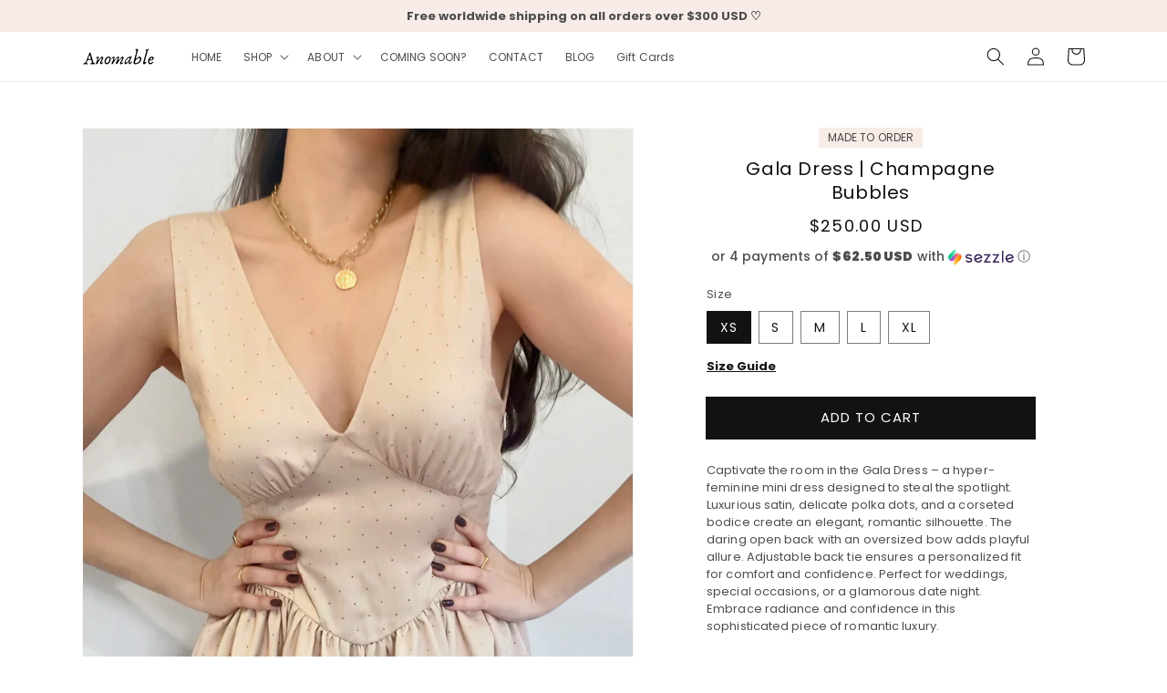

--- FILE ---
content_type: text/html; charset=utf-8
request_url: https://anomable.com/products/gala-dress-champagne-bubbles
body_size: 44903
content:















<!doctype html>
<html class="no-js" lang="en">
  <head>
    <meta charset="utf-8">
    <meta http-equiv="X-UA-Compatible" content="IE=edge">
    <meta name="viewport" content="width=device-width,initial-scale=1">
    <meta name="theme-color" content="">
    <link rel="canonical" href="https://anomable.com/products/gala-dress-champagne-bubbles">
    <link rel="preconnect" href="https://cdn.shopify.com" crossorigin><link rel="icon" type="image/png" href="//anomable.com/cdn/shop/files/Favicon_32x32.png?v=1615477927"><link rel="preconnect" href="https://fonts.shopifycdn.com" crossorigin><title>
      Gala Dress | Champagne Bubbles
 &ndash; Anomable</title>

    
      <meta name="description" content="Captivate the room in the Gala Dress – a hyper-feminine mini dress designed to steal the spotlight. Luxurious satin, delicate polka dots, and a corseted bodice create an elegant, romantic silhouette. The daring open back with an oversized bow adds playful allure. Adjustable back tie ensures a personalized fit for comfo">
    

    

<meta property="og:site_name" content="Anomable">
<meta property="og:url" content="https://anomable.com/products/gala-dress-champagne-bubbles">
<meta property="og:title" content="Gala Dress | Champagne Bubbles">
<meta property="og:type" content="product">
<meta property="og:description" content="Captivate the room in the Gala Dress – a hyper-feminine mini dress designed to steal the spotlight. Luxurious satin, delicate polka dots, and a corseted bodice create an elegant, romantic silhouette. The daring open back with an oversized bow adds playful allure. Adjustable back tie ensures a personalized fit for comfo"><meta property="og:image" content="http://anomable.com/cdn/shop/files/IMG_9318.jpg?v=1709014551">
  <meta property="og:image:secure_url" content="https://anomable.com/cdn/shop/files/IMG_9318.jpg?v=1709014551">
  <meta property="og:image:width" content="720">
  <meta property="og:image:height" content="1024"><meta property="og:price:amount" content="250.00">
  <meta property="og:price:currency" content="USD"><meta name="twitter:card" content="summary_large_image">
<meta name="twitter:title" content="Gala Dress | Champagne Bubbles">
<meta name="twitter:description" content="Captivate the room in the Gala Dress – a hyper-feminine mini dress designed to steal the spotlight. Luxurious satin, delicate polka dots, and a corseted bodice create an elegant, romantic silhouette. The daring open back with an oversized bow adds playful allure. Adjustable back tie ensures a personalized fit for comfo">


    <script src="//anomable.com/cdn/shop/t/37/assets/global.js?v=134895141903428787311734436429" defer="defer"></script>
    
  <script>window.performance && window.performance.mark && window.performance.mark('shopify.content_for_header.start');</script><meta id="shopify-digital-wallet" name="shopify-digital-wallet" content="/47595126949/digital_wallets/dialog">
<meta name="shopify-checkout-api-token" content="6e759cf93eebf234a8d8b1bdbca33068">
<meta id="in-context-paypal-metadata" data-shop-id="47595126949" data-venmo-supported="false" data-environment="production" data-locale="en_US" data-paypal-v4="true" data-currency="USD">
<link rel="alternate" type="application/json+oembed" href="https://anomable.com/products/gala-dress-champagne-bubbles.oembed">
<script async="async" src="/checkouts/internal/preloads.js?locale=en-US"></script>
<script id="shopify-features" type="application/json">{"accessToken":"6e759cf93eebf234a8d8b1bdbca33068","betas":["rich-media-storefront-analytics"],"domain":"anomable.com","predictiveSearch":true,"shopId":47595126949,"locale":"en"}</script>
<script>var Shopify = Shopify || {};
Shopify.shop = "anomable.myshopify.com";
Shopify.locale = "en";
Shopify.currency = {"active":"USD","rate":"1.0"};
Shopify.country = "US";
Shopify.theme = {"name":"New home page","id":142999781541,"schema_name":"Dawn","schema_version":"2.5.0","theme_store_id":887,"role":"main"};
Shopify.theme.handle = "null";
Shopify.theme.style = {"id":null,"handle":null};
Shopify.cdnHost = "anomable.com/cdn";
Shopify.routes = Shopify.routes || {};
Shopify.routes.root = "/";</script>
<script type="module">!function(o){(o.Shopify=o.Shopify||{}).modules=!0}(window);</script>
<script>!function(o){function n(){var o=[];function n(){o.push(Array.prototype.slice.apply(arguments))}return n.q=o,n}var t=o.Shopify=o.Shopify||{};t.loadFeatures=n(),t.autoloadFeatures=n()}(window);</script>
<script id="shop-js-analytics" type="application/json">{"pageType":"product"}</script>
<script defer="defer" async type="module" src="//anomable.com/cdn/shopifycloud/shop-js/modules/v2/client.init-shop-cart-sync_BT-GjEfc.en.esm.js"></script>
<script defer="defer" async type="module" src="//anomable.com/cdn/shopifycloud/shop-js/modules/v2/chunk.common_D58fp_Oc.esm.js"></script>
<script defer="defer" async type="module" src="//anomable.com/cdn/shopifycloud/shop-js/modules/v2/chunk.modal_xMitdFEc.esm.js"></script>
<script type="module">
  await import("//anomable.com/cdn/shopifycloud/shop-js/modules/v2/client.init-shop-cart-sync_BT-GjEfc.en.esm.js");
await import("//anomable.com/cdn/shopifycloud/shop-js/modules/v2/chunk.common_D58fp_Oc.esm.js");
await import("//anomable.com/cdn/shopifycloud/shop-js/modules/v2/chunk.modal_xMitdFEc.esm.js");

  window.Shopify.SignInWithShop?.initShopCartSync?.({"fedCMEnabled":true,"windoidEnabled":true});

</script>
<script>(function() {
  var isLoaded = false;
  function asyncLoad() {
    if (isLoaded) return;
    isLoaded = true;
    var urls = ["https:\/\/chimpstatic.com\/mcjs-connected\/js\/users\/f0b007ed49049bdce8f36fefd\/aa209ac48cba3dea1fac9e9d1.js?shop=anomable.myshopify.com","https:\/\/static.klaviyo.com\/onsite\/js\/klaviyo.js?company_id=UaHfWw\u0026shop=anomable.myshopify.com","https:\/\/static.klaviyo.com\/onsite\/js\/klaviyo.js?company_id=UaHfWw\u0026shop=anomable.myshopify.com","\/\/cdn.shopify.com\/proxy\/a7e3a230a315acc63b97d83baa753134b38f95bf7eb860f468ac091e446c6162\/api.goaffpro.com\/loader.js?shop=anomable.myshopify.com\u0026sp-cache-control=cHVibGljLCBtYXgtYWdlPTkwMA","https:\/\/aglis-app.herokuapp.com\/get_script\/9a486c1a6e2f11edab59a66cee712acb.js?v=806183\u0026shop=anomable.myshopify.com","https:\/\/cdn.nfcube.com\/instafeed-bfe00940cd71fef4d2fcb35742de231a.js?shop=anomable.myshopify.com","https:\/\/na.shgcdn3.com\/pixel-collector.js?shop=anomable.myshopify.com","https:\/\/po.kaktusapp.com\/storage\/js\/kaktus_preorder-anomable.myshopify.com.js?ver=33\u0026shop=anomable.myshopify.com"];
    for (var i = 0; i < urls.length; i++) {
      var s = document.createElement('script');
      s.type = 'text/javascript';
      s.async = true;
      s.src = urls[i];
      var x = document.getElementsByTagName('script')[0];
      x.parentNode.insertBefore(s, x);
    }
  };
  if(window.attachEvent) {
    window.attachEvent('onload', asyncLoad);
  } else {
    window.addEventListener('load', asyncLoad, false);
  }
})();</script>
<script id="__st">var __st={"a":47595126949,"offset":7200,"reqid":"bc138651-07ec-49a2-be2f-d7c3ad2ecbea-1769114281","pageurl":"anomable.com\/products\/gala-dress-champagne-bubbles","u":"5c3e6ba27dc5","p":"product","rtyp":"product","rid":8300693651621};</script>
<script>window.ShopifyPaypalV4VisibilityTracking = true;</script>
<script id="captcha-bootstrap">!function(){'use strict';const t='contact',e='account',n='new_comment',o=[[t,t],['blogs',n],['comments',n],[t,'customer']],c=[[e,'customer_login'],[e,'guest_login'],[e,'recover_customer_password'],[e,'create_customer']],r=t=>t.map((([t,e])=>`form[action*='/${t}']:not([data-nocaptcha='true']) input[name='form_type'][value='${e}']`)).join(','),a=t=>()=>t?[...document.querySelectorAll(t)].map((t=>t.form)):[];function s(){const t=[...o],e=r(t);return a(e)}const i='password',u='form_key',d=['recaptcha-v3-token','g-recaptcha-response','h-captcha-response',i],f=()=>{try{return window.sessionStorage}catch{return}},m='__shopify_v',_=t=>t.elements[u];function p(t,e,n=!1){try{const o=window.sessionStorage,c=JSON.parse(o.getItem(e)),{data:r}=function(t){const{data:e,action:n}=t;return t[m]||n?{data:e,action:n}:{data:t,action:n}}(c);for(const[e,n]of Object.entries(r))t.elements[e]&&(t.elements[e].value=n);n&&o.removeItem(e)}catch(o){console.error('form repopulation failed',{error:o})}}const l='form_type',E='cptcha';function T(t){t.dataset[E]=!0}const w=window,h=w.document,L='Shopify',v='ce_forms',y='captcha';let A=!1;((t,e)=>{const n=(g='f06e6c50-85a8-45c8-87d0-21a2b65856fe',I='https://cdn.shopify.com/shopifycloud/storefront-forms-hcaptcha/ce_storefront_forms_captcha_hcaptcha.v1.5.2.iife.js',D={infoText:'Protected by hCaptcha',privacyText:'Privacy',termsText:'Terms'},(t,e,n)=>{const o=w[L][v],c=o.bindForm;if(c)return c(t,g,e,D).then(n);var r;o.q.push([[t,g,e,D],n]),r=I,A||(h.body.append(Object.assign(h.createElement('script'),{id:'captcha-provider',async:!0,src:r})),A=!0)});var g,I,D;w[L]=w[L]||{},w[L][v]=w[L][v]||{},w[L][v].q=[],w[L][y]=w[L][y]||{},w[L][y].protect=function(t,e){n(t,void 0,e),T(t)},Object.freeze(w[L][y]),function(t,e,n,w,h,L){const[v,y,A,g]=function(t,e,n){const i=e?o:[],u=t?c:[],d=[...i,...u],f=r(d),m=r(i),_=r(d.filter((([t,e])=>n.includes(e))));return[a(f),a(m),a(_),s()]}(w,h,L),I=t=>{const e=t.target;return e instanceof HTMLFormElement?e:e&&e.form},D=t=>v().includes(t);t.addEventListener('submit',(t=>{const e=I(t);if(!e)return;const n=D(e)&&!e.dataset.hcaptchaBound&&!e.dataset.recaptchaBound,o=_(e),c=g().includes(e)&&(!o||!o.value);(n||c)&&t.preventDefault(),c&&!n&&(function(t){try{if(!f())return;!function(t){const e=f();if(!e)return;const n=_(t);if(!n)return;const o=n.value;o&&e.removeItem(o)}(t);const e=Array.from(Array(32),(()=>Math.random().toString(36)[2])).join('');!function(t,e){_(t)||t.append(Object.assign(document.createElement('input'),{type:'hidden',name:u})),t.elements[u].value=e}(t,e),function(t,e){const n=f();if(!n)return;const o=[...t.querySelectorAll(`input[type='${i}']`)].map((({name:t})=>t)),c=[...d,...o],r={};for(const[a,s]of new FormData(t).entries())c.includes(a)||(r[a]=s);n.setItem(e,JSON.stringify({[m]:1,action:t.action,data:r}))}(t,e)}catch(e){console.error('failed to persist form',e)}}(e),e.submit())}));const S=(t,e)=>{t&&!t.dataset[E]&&(n(t,e.some((e=>e===t))),T(t))};for(const o of['focusin','change'])t.addEventListener(o,(t=>{const e=I(t);D(e)&&S(e,y())}));const B=e.get('form_key'),M=e.get(l),P=B&&M;t.addEventListener('DOMContentLoaded',(()=>{const t=y();if(P)for(const e of t)e.elements[l].value===M&&p(e,B);[...new Set([...A(),...v().filter((t=>'true'===t.dataset.shopifyCaptcha))])].forEach((e=>S(e,t)))}))}(h,new URLSearchParams(w.location.search),n,t,e,['guest_login'])})(!0,!0)}();</script>
<script integrity="sha256-4kQ18oKyAcykRKYeNunJcIwy7WH5gtpwJnB7kiuLZ1E=" data-source-attribution="shopify.loadfeatures" defer="defer" src="//anomable.com/cdn/shopifycloud/storefront/assets/storefront/load_feature-a0a9edcb.js" crossorigin="anonymous"></script>
<script data-source-attribution="shopify.dynamic_checkout.dynamic.init">var Shopify=Shopify||{};Shopify.PaymentButton=Shopify.PaymentButton||{isStorefrontPortableWallets:!0,init:function(){window.Shopify.PaymentButton.init=function(){};var t=document.createElement("script");t.src="https://anomable.com/cdn/shopifycloud/portable-wallets/latest/portable-wallets.en.js",t.type="module",document.head.appendChild(t)}};
</script>
<script data-source-attribution="shopify.dynamic_checkout.buyer_consent">
  function portableWalletsHideBuyerConsent(e){var t=document.getElementById("shopify-buyer-consent"),n=document.getElementById("shopify-subscription-policy-button");t&&n&&(t.classList.add("hidden"),t.setAttribute("aria-hidden","true"),n.removeEventListener("click",e))}function portableWalletsShowBuyerConsent(e){var t=document.getElementById("shopify-buyer-consent"),n=document.getElementById("shopify-subscription-policy-button");t&&n&&(t.classList.remove("hidden"),t.removeAttribute("aria-hidden"),n.addEventListener("click",e))}window.Shopify?.PaymentButton&&(window.Shopify.PaymentButton.hideBuyerConsent=portableWalletsHideBuyerConsent,window.Shopify.PaymentButton.showBuyerConsent=portableWalletsShowBuyerConsent);
</script>
<script data-source-attribution="shopify.dynamic_checkout.cart.bootstrap">document.addEventListener("DOMContentLoaded",(function(){function t(){return document.querySelector("shopify-accelerated-checkout-cart, shopify-accelerated-checkout")}if(t())Shopify.PaymentButton.init();else{new MutationObserver((function(e,n){t()&&(Shopify.PaymentButton.init(),n.disconnect())})).observe(document.body,{childList:!0,subtree:!0})}}));
</script>
<link id="shopify-accelerated-checkout-styles" rel="stylesheet" media="screen" href="https://anomable.com/cdn/shopifycloud/portable-wallets/latest/accelerated-checkout-backwards-compat.css" crossorigin="anonymous">
<style id="shopify-accelerated-checkout-cart">
        #shopify-buyer-consent {
  margin-top: 1em;
  display: inline-block;
  width: 100%;
}

#shopify-buyer-consent.hidden {
  display: none;
}

#shopify-subscription-policy-button {
  background: none;
  border: none;
  padding: 0;
  text-decoration: underline;
  font-size: inherit;
  cursor: pointer;
}

#shopify-subscription-policy-button::before {
  box-shadow: none;
}

      </style>
<script id="sections-script" data-sections="main-product,header,footer" defer="defer" src="//anomable.com/cdn/shop/t/37/compiled_assets/scripts.js?v=7367"></script>
<script>window.performance && window.performance.mark && window.performance.mark('shopify.content_for_header.end');</script>
  





  <script type="text/javascript">
    
      window.__shgMoneyFormat = window.__shgMoneyFormat || {"USD":{"currency":"USD","currency_symbol":"$","currency_symbol_location":"left","decimal_places":2,"decimal_separator":".","thousands_separator":","}};
    
    window.__shgCurrentCurrencyCode = window.__shgCurrentCurrencyCode || {
      currency: "USD",
      currency_symbol: "$",
      decimal_separator: ".",
      thousands_separator: ",",
      decimal_places: 2,
      currency_symbol_location: "left"
    };
  </script>





    <style data-shopify>
      @font-face {
  font-family: Poppins;
  font-weight: 400;
  font-style: normal;
  font-display: swap;
  src: url("//anomable.com/cdn/fonts/poppins/poppins_n4.0ba78fa5af9b0e1a374041b3ceaadf0a43b41362.woff2") format("woff2"),
       url("//anomable.com/cdn/fonts/poppins/poppins_n4.214741a72ff2596839fc9760ee7a770386cf16ca.woff") format("woff");
}

      @font-face {
  font-family: Poppins;
  font-weight: 700;
  font-style: normal;
  font-display: swap;
  src: url("//anomable.com/cdn/fonts/poppins/poppins_n7.56758dcf284489feb014a026f3727f2f20a54626.woff2") format("woff2"),
       url("//anomable.com/cdn/fonts/poppins/poppins_n7.f34f55d9b3d3205d2cd6f64955ff4b36f0cfd8da.woff") format("woff");
}

      @font-face {
  font-family: Poppins;
  font-weight: 400;
  font-style: italic;
  font-display: swap;
  src: url("//anomable.com/cdn/fonts/poppins/poppins_i4.846ad1e22474f856bd6b81ba4585a60799a9f5d2.woff2") format("woff2"),
       url("//anomable.com/cdn/fonts/poppins/poppins_i4.56b43284e8b52fc64c1fd271f289a39e8477e9ec.woff") format("woff");
}

      @font-face {
  font-family: Poppins;
  font-weight: 700;
  font-style: italic;
  font-display: swap;
  src: url("//anomable.com/cdn/fonts/poppins/poppins_i7.42fd71da11e9d101e1e6c7932199f925f9eea42d.woff2") format("woff2"),
       url("//anomable.com/cdn/fonts/poppins/poppins_i7.ec8499dbd7616004e21155106d13837fff4cf556.woff") format("woff");
}

      @font-face {
  font-family: Poppins;
  font-weight: 400;
  font-style: normal;
  font-display: swap;
  src: url("//anomable.com/cdn/fonts/poppins/poppins_n4.0ba78fa5af9b0e1a374041b3ceaadf0a43b41362.woff2") format("woff2"),
       url("//anomable.com/cdn/fonts/poppins/poppins_n4.214741a72ff2596839fc9760ee7a770386cf16ca.woff") format("woff");
}


      :root {
        --font-body-family: Poppins, sans-serif;
        --font-body-style: normal;
        --font-body-weight: 400;

        --font-heading-family: Poppins, sans-serif;
        --font-heading-style: normal;
        --font-heading-weight: 400;

        --font-body-scale: 1.0;
        --font-heading-scale: 1.0;

        --color-base-text: 18, 18, 18;
        --color-base-background-1: 255, 255, 255;
        --color-base-background-2: 248, 236, 232;
        --color-base-solid-button-labels: 255, 255, 255;
        --color-base-outline-button-labels: 18, 18, 18;
        --color-base-accent-1: 18, 18, 18;
        --color-base-accent-2: 216, 197, 180;
        --payment-terms-background-color: #ffffff;

        --gradient-base-background-1: #ffffff;
        --gradient-base-background-2: #f8ece8;
        --gradient-base-accent-1: #121212;
        --gradient-base-accent-2: #d8c5b4;

        --page-width: 120rem;
        --page-width-margin: 0rem;
      }

      *,
      *::before,
      *::after {
        box-sizing: inherit;
      }

      html {
        box-sizing: border-box;
        font-size: calc(var(--font-body-scale) * 62.5%);
        height: 100%;
      }

      body {
        display: grid;
        grid-template-rows: auto auto 1fr auto;
        grid-template-columns: 100%;
        min-height: 100%;
        margin: 0;
        font-size: 1.5rem;
        letter-spacing: 0.06rem;
        line-height: calc(1 + 0.8 / var(--font-body-scale));
        font-family: var(--font-body-family);
        font-style: var(--font-body-style);
        font-weight: var(--font-body-weight);
      }

      @media screen and (min-width: 750px) {
        body {
          font-size: 1.6rem;
        }
      }
    </style>

    <link href="//anomable.com/cdn/shop/t/37/assets/base.css?v=52342568532580640001734436429" rel="stylesheet" type="text/css" media="all" />
<link rel="preload" as="font" href="//anomable.com/cdn/fonts/poppins/poppins_n4.0ba78fa5af9b0e1a374041b3ceaadf0a43b41362.woff2" type="font/woff2" crossorigin><link rel="preload" as="font" href="//anomable.com/cdn/fonts/poppins/poppins_n4.0ba78fa5af9b0e1a374041b3ceaadf0a43b41362.woff2" type="font/woff2" crossorigin><link rel="stylesheet" href="//anomable.com/cdn/shop/t/37/assets/component-predictive-search.css?v=10425135875555615991734436429" media="print" onload="this.media='all'"><script>document.documentElement.className = document.documentElement.className.replace('no-js', 'js');
    if (Shopify.designMode) {
      document.documentElement.classList.add('shopify-design-mode');
    }
    </script>
  <script type="text/javascript">
  window.Rivo = window.Rivo || {};
  window.Rivo.common = window.Rivo.common || {};
  window.Rivo.common.shop = {
    permanent_domain: 'anomable.myshopify.com',
    currency: "USD",
    money_format: "\u003cspan class=money\u003e${{amount}} USD\u003c\/span\u003e",
    id: 47595126949
  };
  

  window.Rivo.common.template = 'product';
  window.Rivo.common.cart = {};
  window.Rivo.common.vapid_public_key = "BO5RJ2FA8w6MW2Qt1_MKSFtoVpVjUMLYkHb2arb7zZxEaYGTMuLvmZGabSHj8q0EwlzLWBAcAU_0z-z9Xps8kF8=";
  window.Rivo.global_config = {"asset_urls":{"loy":{"init_js":"https:\/\/cdn.shopify.com\/s\/files\/1\/0194\/1736\/6592\/t\/1\/assets\/ba_loy_init.js?v=1691529490","widget_js":"https:\/\/cdn.shopify.com\/s\/files\/1\/0194\/1736\/6592\/t\/1\/assets\/ba_loy_widget.js?v=1691529491","widget_css":"https:\/\/cdn.shopify.com\/s\/files\/1\/0194\/1736\/6592\/t\/1\/assets\/ba_loy_widget.css?v=1691114453","page_init_js":"https:\/\/cdn.shopify.com\/s\/files\/1\/0194\/1736\/6592\/t\/1\/assets\/ba_loy_page_init.js?v=1691529492","page_widget_js":"https:\/\/cdn.shopify.com\/s\/files\/1\/0194\/1736\/6592\/t\/1\/assets\/ba_loy_page_widget.js?v=1691529494","page_widget_css":"https:\/\/cdn.shopify.com\/s\/files\/1\/0194\/1736\/6592\/t\/1\/assets\/ba_loy_page.css?v=1689377962","page_preview_js":"\/assets\/msg\/loy_page_preview.js"},"rev":{"init_js":"https:\/\/cdn.shopify.com\/s\/files\/1\/0194\/1736\/6592\/t\/1\/assets\/ba_rev_init.js?v=1689014017","widget_js":"https:\/\/cdn.shopify.com\/s\/files\/1\/0194\/1736\/6592\/t\/1\/assets\/ba_rev_widget.js?v=1679054861","modal_js":"https:\/\/cdn.shopify.com\/s\/files\/1\/0194\/1736\/6592\/t\/1\/assets\/ba_rev_modal.js?v=1689085731","widget_css":"https:\/\/cdn.shopify.com\/s\/files\/1\/0194\/1736\/6592\/t\/1\/assets\/ba_rev_widget.css?v=1680320455","modal_css":"https:\/\/cdn.shopify.com\/s\/files\/1\/0194\/1736\/6592\/t\/1\/assets\/ba_rev_modal.css?v=1680295707"},"pu":{"init_js":"https:\/\/cdn.shopify.com\/s\/files\/1\/0194\/1736\/6592\/t\/1\/assets\/ba_pu_init.js?v=1635877170"},"widgets":{"init_js":"https:\/\/cdn.shopify.com\/s\/files\/1\/0194\/1736\/6592\/t\/1\/assets\/ba_widget_init.js?v=1679987682","modal_js":"https:\/\/cdn.shopify.com\/s\/files\/1\/0194\/1736\/6592\/t\/1\/assets\/ba_widget_modal.js?v=1679987684","modal_css":"https:\/\/cdn.shopify.com\/s\/files\/1\/0194\/1736\/6592\/t\/1\/assets\/ba_widget_modal.css?v=1654723622"},"forms":{"init_js":"https:\/\/cdn.shopify.com\/s\/files\/1\/0194\/1736\/6592\/t\/1\/assets\/ba_forms_init.js?v=1691529496","widget_js":"https:\/\/cdn.shopify.com\/s\/files\/1\/0194\/1736\/6592\/t\/1\/assets\/ba_forms_widget.js?v=1691529498","forms_css":"https:\/\/cdn.shopify.com\/s\/files\/1\/0194\/1736\/6592\/t\/1\/assets\/ba_forms.css?v=1654711758"},"global":{"helper_js":"https:\/\/cdn.shopify.com\/s\/files\/1\/0194\/1736\/6592\/t\/1\/assets\/ba_tracking.js?v=1680229884"}},"proxy_paths":{"pu":"\/apps\/ba_fb_app","app_metrics":"\/apps\/ba_fb_app\/app_metrics","push_subscription":"\/apps\/ba_fb_app\/push"},"aat":["pu"],"pv":false,"sts":false,"bam":false,"base_money_format":"\u003cspan class=money\u003e${{amount}} USD\u003c\/span\u003e"};

  
    if (window.Rivo.common.template == 'product'){
      window.Rivo.common.product = {
        id: 8300693651621, price: 25000, handle: "gala-dress-champagne-bubbles", tags: ["core"],
        available: true, title: "Gala Dress | Champagne Bubbles", variants: [{"id":42651060076709,"title":"XS","option1":"XS","option2":null,"option3":null,"sku":"","requires_shipping":true,"taxable":true,"featured_image":null,"available":true,"name":"Gala Dress | Champagne Bubbles - XS","public_title":"XS","options":["XS"],"price":25000,"weight":110,"compare_at_price":null,"inventory_management":"shopify","barcode":"","requires_selling_plan":false,"selling_plan_allocations":[]},{"id":42651060109477,"title":"S","option1":"S","option2":null,"option3":null,"sku":"","requires_shipping":true,"taxable":true,"featured_image":null,"available":true,"name":"Gala Dress | Champagne Bubbles - S","public_title":"S","options":["S"],"price":25000,"weight":110,"compare_at_price":null,"inventory_management":"shopify","barcode":"","requires_selling_plan":false,"selling_plan_allocations":[]},{"id":42651060142245,"title":"M","option1":"M","option2":null,"option3":null,"sku":"","requires_shipping":true,"taxable":true,"featured_image":null,"available":true,"name":"Gala Dress | Champagne Bubbles - M","public_title":"M","options":["M"],"price":25000,"weight":110,"compare_at_price":null,"inventory_management":"shopify","barcode":"","requires_selling_plan":false,"selling_plan_allocations":[]},{"id":42651060175013,"title":"L","option1":"L","option2":null,"option3":null,"sku":"","requires_shipping":true,"taxable":true,"featured_image":null,"available":true,"name":"Gala Dress | Champagne Bubbles - L","public_title":"L","options":["L"],"price":25000,"weight":110,"compare_at_price":null,"inventory_management":"shopify","barcode":"","requires_selling_plan":false,"selling_plan_allocations":[]},{"id":42651060207781,"title":"XL","option1":"XL","option2":null,"option3":null,"sku":"","requires_shipping":true,"taxable":true,"featured_image":null,"available":true,"name":"Gala Dress | Champagne Bubbles - XL","public_title":"XL","options":["XL"],"price":25000,"weight":110,"compare_at_price":null,"inventory_management":"shopify","barcode":"","requires_selling_plan":false,"selling_plan_allocations":[]}]
      };
    }
  



    window.Rivo.pu_config = {"push_prompt_cover_enabled":false,"push_prompt_cover_title":"One small step","push_prompt_cover_message":"Allow your browser to receive notifications","subscription_plan_exceeded_limits":false};

    window.Rivo.widgets_config = {};

</script>


<script type="text/javascript">
  

  //Global snippet for Rivo
  //this is updated automatically - do not edit manually.

  function loadScript(src, defer, done) {
    var js = document.createElement('script');
    js.src = src;
    js.defer = defer;
    js.onload = function(){done();};
    js.onerror = function(){
      done(new Error('Failed to load script ' + src));
    };
    document.head.appendChild(js);
  }

  function browserSupportsAllFeatures() {
    return window.Promise && window.fetch && window.Symbol;
  }

  if (browserSupportsAllFeatures()) {
    main();
  } else {
    loadScript('https://polyfill-fastly.net/v3/polyfill.min.js?features=Promise,fetch', true, main);
  }

  function loadAppScripts(){


      loadScript(window.Rivo.global_config.asset_urls.pu.init_js, true, function(){});

      loadScript(window.Rivo.global_config.asset_urls.widgets.init_js, true, function(){});
  }

  function main(err) {
    //isolate the scope
    loadScript(window.Rivo.global_config.asset_urls.global.helper_js, false, loadAppScripts);
  }
</script>

	


  

<script type="text/javascript">
  
    window.SHG_CUSTOMER = null;
  
</script>













<!-- BEGIN app block: shopify://apps/essential-announcer/blocks/app-embed/93b5429f-c8d6-4c33-ae14-250fd84f361b --><script>
  
    window.essentialAnnouncementConfigs = [{"id":"088b97c4-3cb5-459f-872d-a8a287c6de53","createdAt":"2024-02-25T17:25:29.853+00:00","name":"Free shipping","title":"Free worldwide shipping on all orders over $300 USD ♡","subheading":"","style":{"icon":{"size":32,"color":{"hex":"#333333"},"background":{"hex":"#ffffff","alpha":0,"rgba":"rgba(255, 255, 255, 0)"},"cornerRadius":4},"selectedTemplate":"custom","position":"top-page","stickyBar":false,"backgroundType":"singleBackground","singleColor":"#F8ECE8","gradientTurn":"90","gradientStart":"#DDDDDD","gradientEnd":"#FFFFFF","borderRadius":"0","borderSize":"0","borderColor":"#c5c8d1","titleSize":"13","titleColor":"#4d4d4d","font":"","subheadingSize":"10","subheadingColor":"#202223","buttonBackgroundColor":"#202223","buttonFontSize":"14","buttonFontColor":"#FFFFFF","buttonBorderRadius":"4","closeIconColor":"#6d7175","arrowIconColor":"#6d7175","spacing":{"insideTop":10,"insideBottom":10,"outsideTop":0,"outsideBottom":10}},"announcementType":"simple","announcementPlacement":"","published":true,"showOnProducts":[],"showOnCollections":[],"updatedAt":"2024-12-17T11:18:49.846+00:00","CTAType":"","CTALink":"https://anomable.myshopify.com","closeButton":false,"buttonText":"Shop now!","announcements":[{"title":"♡ Free worldwide shipping on all orders over $300 USD ♡","subheading":"","CTAType":"","buttonText":"Shop now!","CTALink":"","id":681,"icon":""},{"title":"NEW made to order styles are available | LIMITED time","subheading":"","CTAType":"clickable","buttonText":"Shop now!","CTALink":"https://anomable.com/collections/new-releases-limited-time","id":492,"icon":""}],"shop":"anomable.myshopify.com","animationSpeed":80,"rotateDuration":3,"translations":[],"startDate":null,"endDate":null,"icon":null,"locationType":"","showInCountries":[],"showOnProductsInCollections":[],"type":""}];
  
  window.essentialAnnouncementMeta = {
    productCollections: [{"id":271622799525,"handle":"all","title":"All","updated_at":"2024-12-31T08:51:52+02:00","body_html":"","published_at":"2021-06-29T12:33:19+03:00","sort_order":"manual","template_suffix":"","disjunctive":false,"rules":[{"column":"variant_price","relation":"greater_than","condition":"0"},{"column":"title","relation":"not_contains","condition":"Viola"}],"published_scope":"web"},{"id":285384081573,"handle":"anomable-core","title":"Anomable Core","updated_at":"2024-09-25T11:50:02+03:00","body_html":"\u003cdiv style=\"text-align: center;\"\u003e\n\u003cp\u003e \u003c\/p\u003e\n\u003cp\u003eOur core collection is composed of all the top picks from past releases. They're either back in stock and ready to ship, or available for a restock request.\u003c\/p\u003e\n\u003cp\u003eWe are an on-demand brand. \u003cspan style=\"text-decoration: underline;\"\u003eIf you're desiring a specific style to be restocked\u003c\/span\u003e, please submit a \u003cstrong\u003erestock request\u003c\/strong\u003e on the product page. The moment a certain style receives enough requests, we'll go ahead and produce another batch!\u003c\/p\u003e\n\u003c\/div\u003e","published_at":"2022-04-27T21:08:41+03:00","sort_order":"manual","template_suffix":"","disjunctive":false,"rules":[{"column":"tag","relation":"equals","condition":"core"},{"column":"title","relation":"not_contains","condition":"Viola"}],"published_scope":"web"},{"id":263283802277,"handle":"dresses","title":"Dresses","updated_at":"2024-12-17T17:26:19+02:00","body_html":"","published_at":"2021-03-27T14:55:18+03:00","sort_order":"manual","template_suffix":"","disjunctive":false,"rules":[{"column":"type","relation":"equals","condition":"Dresses"}],"published_scope":"web"},{"id":301503479973,"handle":"drop-01-new-collection","updated_at":"2024-04-01T17:51:44+03:00","published_at":"2024-02-23T15:28:27+02:00","sort_order":"manual","template_suffix":"","published_scope":"web","title":"DROP 01 - New collection","body_html":"\u003cdiv style=\"text-align: center;\"\u003e\u003cspan\u003eThese garments are available for a \u003cstrong\u003elimited time\u003c\/strong\u003e of just a few days. \u003cbr\u003eMade to order in small, exclusive batches, without waste ♡\u003c\/span\u003e\u003c\/div\u003e"},{"id":302569488549,"handle":"made-to-order","updated_at":"2024-12-18T15:35:28+02:00","published_at":"2024-03-13T16:49:07+02:00","sort_order":"manual","template_suffix":"","published_scope":"web","title":"Made to order","body_html":"\u003cdiv style=\"text-align: center;\"\u003eEvery piece is handcrafted in limited batches, just for you! Support sustainable practices and pre-order your favorites.\u003c\/div\u003e\n\u003cdiv style=\"text-align: center;\"\u003ePre-orders open regularly for new styles and for limited periods of time. Join our email list to stay informed \u003ca href=\"https:\/\/anomable.com\/pages\/sign-up\"\u003ehere\u003c\/a\u003e.\u003c\/div\u003e"}],
    productData: {"id":8300693651621,"title":"Gala Dress | Champagne Bubbles","handle":"gala-dress-champagne-bubbles","description":"\u003cp style=\"font-size: 1.3rem; text-align: left;\"\u003e\u003cspan\u003eCaptivate the room in the Gala Dress – a hyper-feminine mini dress designed to steal the spotlight. Luxurious satin, delicate polka dots, and a corseted bodice create an elegant, romantic silhouette. The daring open back with an oversized bow adds playful allure. Adjustable back tie ensures a personalized fit for comfort and confidence. Perfect for weddings, special occasions, or a glamorous date night. Embrace radiance and confidence in this sophisticated piece of romantic luxury.\u003c\/span\u003e\u003c\/p\u003e","published_at":"2023-11-04T00:03:49+02:00","created_at":"2023-11-03T17:25:38+02:00","vendor":"Anomable","type":"Dresses","tags":["core"],"price":25000,"price_min":25000,"price_max":25000,"available":true,"price_varies":false,"compare_at_price":null,"compare_at_price_min":0,"compare_at_price_max":0,"compare_at_price_varies":false,"variants":[{"id":42651060076709,"title":"XS","option1":"XS","option2":null,"option3":null,"sku":"","requires_shipping":true,"taxable":true,"featured_image":null,"available":true,"name":"Gala Dress | Champagne Bubbles - XS","public_title":"XS","options":["XS"],"price":25000,"weight":110,"compare_at_price":null,"inventory_management":"shopify","barcode":"","requires_selling_plan":false,"selling_plan_allocations":[]},{"id":42651060109477,"title":"S","option1":"S","option2":null,"option3":null,"sku":"","requires_shipping":true,"taxable":true,"featured_image":null,"available":true,"name":"Gala Dress | Champagne Bubbles - S","public_title":"S","options":["S"],"price":25000,"weight":110,"compare_at_price":null,"inventory_management":"shopify","barcode":"","requires_selling_plan":false,"selling_plan_allocations":[]},{"id":42651060142245,"title":"M","option1":"M","option2":null,"option3":null,"sku":"","requires_shipping":true,"taxable":true,"featured_image":null,"available":true,"name":"Gala Dress | Champagne Bubbles - M","public_title":"M","options":["M"],"price":25000,"weight":110,"compare_at_price":null,"inventory_management":"shopify","barcode":"","requires_selling_plan":false,"selling_plan_allocations":[]},{"id":42651060175013,"title":"L","option1":"L","option2":null,"option3":null,"sku":"","requires_shipping":true,"taxable":true,"featured_image":null,"available":true,"name":"Gala Dress | Champagne Bubbles - L","public_title":"L","options":["L"],"price":25000,"weight":110,"compare_at_price":null,"inventory_management":"shopify","barcode":"","requires_selling_plan":false,"selling_plan_allocations":[]},{"id":42651060207781,"title":"XL","option1":"XL","option2":null,"option3":null,"sku":"","requires_shipping":true,"taxable":true,"featured_image":null,"available":true,"name":"Gala Dress | Champagne Bubbles - XL","public_title":"XL","options":["XL"],"price":25000,"weight":110,"compare_at_price":null,"inventory_management":"shopify","barcode":"","requires_selling_plan":false,"selling_plan_allocations":[]}],"images":["\/\/anomable.com\/cdn\/shop\/files\/IMG_9318.jpg?v=1709014551","\/\/anomable.com\/cdn\/shop\/files\/IMG_9321.jpg?v=1709016994","\/\/anomable.com\/cdn\/shop\/files\/Facetune_27-02-2024-06-42-47.png?v=1709016994","\/\/anomable.com\/cdn\/shop\/files\/Facetune_27-02-2024-06-43-25.png?v=1709016994","\/\/anomable.com\/cdn\/shop\/files\/IMG_9323_6ecc42eb-5708-4a2a-8ffa-3c0562ca0cde.jpg?v=1709016994","\/\/anomable.com\/cdn\/shop\/files\/Facetune_27-02-2024-06-35-51.png?v=1709016994","\/\/anomable.com\/cdn\/shop\/files\/IMG_9327.jpg?v=1709016994","\/\/anomable.com\/cdn\/shop\/files\/CB2min.png?v=1709016994","\/\/anomable.com\/cdn\/shop\/files\/1709017357988-66026bdf-bcdc-4cfe-b094-c15b1816b1ce_9.jpg?v=1709017439"],"featured_image":"\/\/anomable.com\/cdn\/shop\/files\/IMG_9318.jpg?v=1709014551","options":["Size"],"media":[{"alt":null,"id":27905003192485,"position":1,"preview_image":{"aspect_ratio":0.703,"height":1024,"width":720,"src":"\/\/anomable.com\/cdn\/shop\/files\/IMG_9318.jpg?v=1709014551"},"aspect_ratio":0.703,"height":1024,"media_type":"image","src":"\/\/anomable.com\/cdn\/shop\/files\/IMG_9318.jpg?v=1709014551","width":720},{"alt":null,"id":27905116405925,"position":2,"preview_image":{"aspect_ratio":0.703,"height":1024,"width":720,"src":"\/\/anomable.com\/cdn\/shop\/files\/IMG_9321.jpg?v=1709016994"},"aspect_ratio":0.703,"height":1024,"media_type":"image","src":"\/\/anomable.com\/cdn\/shop\/files\/IMG_9321.jpg?v=1709016994","width":720},{"alt":null,"id":27904978944165,"position":3,"preview_image":{"aspect_ratio":0.703,"height":1024,"width":720,"src":"\/\/anomable.com\/cdn\/shop\/files\/Facetune_27-02-2024-06-42-47.png?v=1709016994"},"aspect_ratio":0.703,"height":1024,"media_type":"image","src":"\/\/anomable.com\/cdn\/shop\/files\/Facetune_27-02-2024-06-42-47.png?v=1709016994","width":720},{"alt":null,"id":27904978976933,"position":4,"preview_image":{"aspect_ratio":0.703,"height":1024,"width":720,"src":"\/\/anomable.com\/cdn\/shop\/files\/Facetune_27-02-2024-06-43-25.png?v=1709016994"},"aspect_ratio":0.703,"height":1024,"media_type":"image","src":"\/\/anomable.com\/cdn\/shop\/files\/Facetune_27-02-2024-06-43-25.png?v=1709016994","width":720},{"alt":null,"id":27905065549989,"position":5,"preview_image":{"aspect_ratio":0.703,"height":1024,"width":720,"src":"\/\/anomable.com\/cdn\/shop\/files\/IMG_9323_6ecc42eb-5708-4a2a-8ffa-3c0562ca0cde.jpg?v=1709016994"},"aspect_ratio":0.703,"height":1024,"media_type":"image","src":"\/\/anomable.com\/cdn\/shop\/files\/IMG_9323_6ecc42eb-5708-4a2a-8ffa-3c0562ca0cde.jpg?v=1709016994","width":720},{"alt":null,"id":27904978911397,"position":6,"preview_image":{"aspect_ratio":0.703,"height":1024,"width":720,"src":"\/\/anomable.com\/cdn\/shop\/files\/Facetune_27-02-2024-06-35-51.png?v=1709016994"},"aspect_ratio":0.703,"height":1024,"media_type":"image","src":"\/\/anomable.com\/cdn\/shop\/files\/Facetune_27-02-2024-06-35-51.png?v=1709016994","width":720},{"alt":null,"id":27905216512165,"position":7,"preview_image":{"aspect_ratio":0.703,"height":1024,"width":720,"src":"\/\/anomable.com\/cdn\/shop\/files\/IMG_9327.jpg?v=1709016994"},"aspect_ratio":0.703,"height":1024,"media_type":"image","src":"\/\/anomable.com\/cdn\/shop\/files\/IMG_9327.jpg?v=1709016994","width":720},{"alt":null,"id":27385940705445,"position":8,"preview_image":{"aspect_ratio":0.703,"height":1024,"width":720,"src":"\/\/anomable.com\/cdn\/shop\/files\/CB2min.png?v=1709016994"},"aspect_ratio":0.703,"height":1024,"media_type":"image","src":"\/\/anomable.com\/cdn\/shop\/files\/CB2min.png?v=1709016994","width":720},{"alt":null,"id":27905566048421,"position":9,"preview_image":{"aspect_ratio":0.701,"height":1024,"width":718,"src":"\/\/anomable.com\/cdn\/shop\/files\/1709017357988-66026bdf-bcdc-4cfe-b094-c15b1816b1ce_9.jpg?v=1709017439"},"aspect_ratio":0.701,"height":1024,"media_type":"image","src":"\/\/anomable.com\/cdn\/shop\/files\/1709017357988-66026bdf-bcdc-4cfe-b094-c15b1816b1ce_9.jpg?v=1709017439","width":718}],"requires_selling_plan":false,"selling_plan_groups":[],"content":"\u003cp style=\"font-size: 1.3rem; text-align: left;\"\u003e\u003cspan\u003eCaptivate the room in the Gala Dress – a hyper-feminine mini dress designed to steal the spotlight. Luxurious satin, delicate polka dots, and a corseted bodice create an elegant, romantic silhouette. The daring open back with an oversized bow adds playful allure. Adjustable back tie ensures a personalized fit for comfort and confidence. Perfect for weddings, special occasions, or a glamorous date night. Embrace radiance and confidence in this sophisticated piece of romantic luxury.\u003c\/span\u003e\u003c\/p\u003e"},
    templateName: "product",
    collectionId: null,
  };
</script>

 
<style>
.essential_annoucement_bar_wrapper {display: none;}
</style>


<script src="https://cdn.shopify.com/extensions/019b9d60-ed7c-7464-ac3f-9e23a48d54ca/essential-announcement-bar-74/assets/announcement-bar-essential-apps.js" defer></script>

<!-- END app block --><!-- BEGIN app block: shopify://apps/pagefly-page-builder/blocks/app-embed/83e179f7-59a0-4589-8c66-c0dddf959200 -->

<!-- BEGIN app snippet: pagefly-cro-ab-testing-main -->







<script>
  ;(function () {
    const url = new URL(window.location)
    const viewParam = url.searchParams.get('view')
    if (viewParam && viewParam.includes('variant-pf-')) {
      url.searchParams.set('pf_v', viewParam)
      url.searchParams.delete('view')
      window.history.replaceState({}, '', url)
    }
  })()
</script>



<script type='module'>
  
  window.PAGEFLY_CRO = window.PAGEFLY_CRO || {}

  window.PAGEFLY_CRO['data_debug'] = {
    original_template_suffix: "pre-order-product-page",
    allow_ab_test: false,
    ab_test_start_time: 0,
    ab_test_end_time: 0,
    today_date_time: 1769114282000,
  }
  window.PAGEFLY_CRO['GA4'] = { enabled: false}
</script>

<!-- END app snippet -->








  <script src='https://cdn.shopify.com/extensions/019bb4f9-aed6-78a3-be91-e9d44663e6bf/pagefly-page-builder-215/assets/pagefly-helper.js' defer='defer'></script>

  <script src='https://cdn.shopify.com/extensions/019bb4f9-aed6-78a3-be91-e9d44663e6bf/pagefly-page-builder-215/assets/pagefly-general-helper.js' defer='defer'></script>

  <script src='https://cdn.shopify.com/extensions/019bb4f9-aed6-78a3-be91-e9d44663e6bf/pagefly-page-builder-215/assets/pagefly-snap-slider.js' defer='defer'></script>

  <script src='https://cdn.shopify.com/extensions/019bb4f9-aed6-78a3-be91-e9d44663e6bf/pagefly-page-builder-215/assets/pagefly-slideshow-v3.js' defer='defer'></script>

  <script src='https://cdn.shopify.com/extensions/019bb4f9-aed6-78a3-be91-e9d44663e6bf/pagefly-page-builder-215/assets/pagefly-slideshow-v4.js' defer='defer'></script>

  <script src='https://cdn.shopify.com/extensions/019bb4f9-aed6-78a3-be91-e9d44663e6bf/pagefly-page-builder-215/assets/pagefly-glider.js' defer='defer'></script>

  <script src='https://cdn.shopify.com/extensions/019bb4f9-aed6-78a3-be91-e9d44663e6bf/pagefly-page-builder-215/assets/pagefly-slideshow-v1-v2.js' defer='defer'></script>

  <script src='https://cdn.shopify.com/extensions/019bb4f9-aed6-78a3-be91-e9d44663e6bf/pagefly-page-builder-215/assets/pagefly-product-media.js' defer='defer'></script>

  <script src='https://cdn.shopify.com/extensions/019bb4f9-aed6-78a3-be91-e9d44663e6bf/pagefly-page-builder-215/assets/pagefly-product.js' defer='defer'></script>


<script id='pagefly-helper-data' type='application/json'>
  {
    "page_optimization": {
      "assets_prefetching": false
    },
    "elements_asset_mapper": {
      "Accordion": "https://cdn.shopify.com/extensions/019bb4f9-aed6-78a3-be91-e9d44663e6bf/pagefly-page-builder-215/assets/pagefly-accordion.js",
      "Accordion3": "https://cdn.shopify.com/extensions/019bb4f9-aed6-78a3-be91-e9d44663e6bf/pagefly-page-builder-215/assets/pagefly-accordion3.js",
      "CountDown": "https://cdn.shopify.com/extensions/019bb4f9-aed6-78a3-be91-e9d44663e6bf/pagefly-page-builder-215/assets/pagefly-countdown.js",
      "GMap1": "https://cdn.shopify.com/extensions/019bb4f9-aed6-78a3-be91-e9d44663e6bf/pagefly-page-builder-215/assets/pagefly-gmap.js",
      "GMap2": "https://cdn.shopify.com/extensions/019bb4f9-aed6-78a3-be91-e9d44663e6bf/pagefly-page-builder-215/assets/pagefly-gmap.js",
      "GMapBasicV2": "https://cdn.shopify.com/extensions/019bb4f9-aed6-78a3-be91-e9d44663e6bf/pagefly-page-builder-215/assets/pagefly-gmap.js",
      "GMapAdvancedV2": "https://cdn.shopify.com/extensions/019bb4f9-aed6-78a3-be91-e9d44663e6bf/pagefly-page-builder-215/assets/pagefly-gmap.js",
      "HTML.Video": "https://cdn.shopify.com/extensions/019bb4f9-aed6-78a3-be91-e9d44663e6bf/pagefly-page-builder-215/assets/pagefly-htmlvideo.js",
      "HTML.Video2": "https://cdn.shopify.com/extensions/019bb4f9-aed6-78a3-be91-e9d44663e6bf/pagefly-page-builder-215/assets/pagefly-htmlvideo2.js",
      "HTML.Video3": "https://cdn.shopify.com/extensions/019bb4f9-aed6-78a3-be91-e9d44663e6bf/pagefly-page-builder-215/assets/pagefly-htmlvideo2.js",
      "BackgroundVideo": "https://cdn.shopify.com/extensions/019bb4f9-aed6-78a3-be91-e9d44663e6bf/pagefly-page-builder-215/assets/pagefly-htmlvideo2.js",
      "Instagram": "https://cdn.shopify.com/extensions/019bb4f9-aed6-78a3-be91-e9d44663e6bf/pagefly-page-builder-215/assets/pagefly-instagram.js",
      "Instagram2": "https://cdn.shopify.com/extensions/019bb4f9-aed6-78a3-be91-e9d44663e6bf/pagefly-page-builder-215/assets/pagefly-instagram.js",
      "Insta3": "https://cdn.shopify.com/extensions/019bb4f9-aed6-78a3-be91-e9d44663e6bf/pagefly-page-builder-215/assets/pagefly-instagram3.js",
      "Tabs": "https://cdn.shopify.com/extensions/019bb4f9-aed6-78a3-be91-e9d44663e6bf/pagefly-page-builder-215/assets/pagefly-tab.js",
      "Tabs3": "https://cdn.shopify.com/extensions/019bb4f9-aed6-78a3-be91-e9d44663e6bf/pagefly-page-builder-215/assets/pagefly-tab3.js",
      "ProductBox": "https://cdn.shopify.com/extensions/019bb4f9-aed6-78a3-be91-e9d44663e6bf/pagefly-page-builder-215/assets/pagefly-cart.js",
      "FBPageBox2": "https://cdn.shopify.com/extensions/019bb4f9-aed6-78a3-be91-e9d44663e6bf/pagefly-page-builder-215/assets/pagefly-facebook.js",
      "FBLikeButton2": "https://cdn.shopify.com/extensions/019bb4f9-aed6-78a3-be91-e9d44663e6bf/pagefly-page-builder-215/assets/pagefly-facebook.js",
      "TwitterFeed2": "https://cdn.shopify.com/extensions/019bb4f9-aed6-78a3-be91-e9d44663e6bf/pagefly-page-builder-215/assets/pagefly-twitter.js",
      "Paragraph4": "https://cdn.shopify.com/extensions/019bb4f9-aed6-78a3-be91-e9d44663e6bf/pagefly-page-builder-215/assets/pagefly-paragraph4.js",

      "AliReviews": "https://cdn.shopify.com/extensions/019bb4f9-aed6-78a3-be91-e9d44663e6bf/pagefly-page-builder-215/assets/pagefly-3rd-elements.js",
      "BackInStock": "https://cdn.shopify.com/extensions/019bb4f9-aed6-78a3-be91-e9d44663e6bf/pagefly-page-builder-215/assets/pagefly-3rd-elements.js",
      "GloboBackInStock": "https://cdn.shopify.com/extensions/019bb4f9-aed6-78a3-be91-e9d44663e6bf/pagefly-page-builder-215/assets/pagefly-3rd-elements.js",
      "GrowaveWishlist": "https://cdn.shopify.com/extensions/019bb4f9-aed6-78a3-be91-e9d44663e6bf/pagefly-page-builder-215/assets/pagefly-3rd-elements.js",
      "InfiniteOptionsShopPad": "https://cdn.shopify.com/extensions/019bb4f9-aed6-78a3-be91-e9d44663e6bf/pagefly-page-builder-215/assets/pagefly-3rd-elements.js",
      "InkybayProductPersonalizer": "https://cdn.shopify.com/extensions/019bb4f9-aed6-78a3-be91-e9d44663e6bf/pagefly-page-builder-215/assets/pagefly-3rd-elements.js",
      "LimeSpot": "https://cdn.shopify.com/extensions/019bb4f9-aed6-78a3-be91-e9d44663e6bf/pagefly-page-builder-215/assets/pagefly-3rd-elements.js",
      "Loox": "https://cdn.shopify.com/extensions/019bb4f9-aed6-78a3-be91-e9d44663e6bf/pagefly-page-builder-215/assets/pagefly-3rd-elements.js",
      "Opinew": "https://cdn.shopify.com/extensions/019bb4f9-aed6-78a3-be91-e9d44663e6bf/pagefly-page-builder-215/assets/pagefly-3rd-elements.js",
      "Powr": "https://cdn.shopify.com/extensions/019bb4f9-aed6-78a3-be91-e9d44663e6bf/pagefly-page-builder-215/assets/pagefly-3rd-elements.js",
      "ProductReviews": "https://cdn.shopify.com/extensions/019bb4f9-aed6-78a3-be91-e9d44663e6bf/pagefly-page-builder-215/assets/pagefly-3rd-elements.js",
      "PushOwl": "https://cdn.shopify.com/extensions/019bb4f9-aed6-78a3-be91-e9d44663e6bf/pagefly-page-builder-215/assets/pagefly-3rd-elements.js",
      "ReCharge": "https://cdn.shopify.com/extensions/019bb4f9-aed6-78a3-be91-e9d44663e6bf/pagefly-page-builder-215/assets/pagefly-3rd-elements.js",
      "Rivyo": "https://cdn.shopify.com/extensions/019bb4f9-aed6-78a3-be91-e9d44663e6bf/pagefly-page-builder-215/assets/pagefly-3rd-elements.js",
      "TrackingMore": "https://cdn.shopify.com/extensions/019bb4f9-aed6-78a3-be91-e9d44663e6bf/pagefly-page-builder-215/assets/pagefly-3rd-elements.js",
      "Vitals": "https://cdn.shopify.com/extensions/019bb4f9-aed6-78a3-be91-e9d44663e6bf/pagefly-page-builder-215/assets/pagefly-3rd-elements.js",
      "Wiser": "https://cdn.shopify.com/extensions/019bb4f9-aed6-78a3-be91-e9d44663e6bf/pagefly-page-builder-215/assets/pagefly-3rd-elements.js"
    },
    "custom_elements_mapper": {
      "pf-click-action-element": "https://cdn.shopify.com/extensions/019bb4f9-aed6-78a3-be91-e9d44663e6bf/pagefly-page-builder-215/assets/pagefly-click-action-element.js",
      "pf-dialog-element": "https://cdn.shopify.com/extensions/019bb4f9-aed6-78a3-be91-e9d44663e6bf/pagefly-page-builder-215/assets/pagefly-dialog-element.js"
    }
  }
</script>


<!-- END app block --><!-- BEGIN app block: shopify://apps/vitals/blocks/app-embed/aeb48102-2a5a-4f39-bdbd-d8d49f4e20b8 --><link rel="preconnect" href="https://appsolve.io/" /><link rel="preconnect" href="https://cdn-sf.vitals.app/" /><script data-ver="58" id="vtlsAebData" class="notranslate">window.vtlsLiquidData = window.vtlsLiquidData || {};window.vtlsLiquidData.buildId = 56137;

window.vtlsLiquidData.apiHosts = {
	...window.vtlsLiquidData.apiHosts,
	"1": "https://appsolve.io"
};
	window.vtlsLiquidData.moduleSettings = {"5":[],"9":[],"16":{"232":true,"245":"bottom","246":"bottom","247":"Add to Cart","411":true,"417":false,"418":false,"477":"automatic","478":"000000","479":"ffffff","489":true,"843":"ffffff","844":"2e2e2e","921":true,"922":true,"923":true,"924":"1","925":"1","952":"{\"container\":{\"traits\":{\"height\":{\"default\":\"40px\"}}},\"productDetails\":{\"traits\":{\"stickySubmitBtnStyle\":{\"default\":\"small\"}}}}","1021":false,"1110":false,"1154":0,"1155":true,"1156":true,"1157":false,"1158":0,"1159":false,"1160":false,"1161":false,"1162":false,"1163":false,"1182":false,"1183":true,"1184":"","1185":false},"31":[],"45":{"357":"ADD TO CART","358":"","408":"Pre-order","559":true},"48":{"469":false,"491":0,"588":true,"595":true,"603":"","605":"","606":"table {\n    zoom: 77% !important;\n}\n.customText{\n    \/*custom CSS statements for the added text in the product Mabell Top | Sunees is placed here*\/\n    text-align: center;\nfont-weight: bold;\n}\n\n@media only screen and (min-width: 900px) {\n\n.vitals-currency-converter .vitals-nice-select {\n    margin-top: 12px !important;\n}\n\n.vitals-currency-converter {\n    display: contents !important;\n}\n}","781":true,"783":1,"876":0,"1076":true,"1105":0},"51":{"599":true,"604":false,"873":""}};

window.vtlsLiquidData.shopThemeName = "Dawn";window.vtlsLiquidData.settingTranslation = {"16":{"1184":{"en":""}},"45":{"357":{"en":"ADD TO CART"},"358":{"en":""},"408":{"en":"Pre-order"}}};window.vtlsLiquidData.shopSettings={};window.vtlsLiquidData.shopSettings.cartType="";window.vtlsLiquidData.spat="591bda3971c60aa4f34edcdba8df0f1a";window.vtlsLiquidData.shopInfo={id:47595126949,domain:"anomable.com",shopifyDomain:"anomable.myshopify.com",primaryLocaleIsoCode: "en",defaultCurrency:"USD",enabledCurrencies:["USD"],moneyFormat:"\u003cspan class=money\u003e${{amount}} USD\u003c\/span\u003e",moneyWithCurrencyFormat:"\u003cspan class=money\u003e${{amount}} USD\u003c\/span\u003e",appId:"1",appName:"Vitals",};window.vtlsLiquidData.acceptedScopes = {"1":[26,25,27,28,29,30,31,32,33,34,35,36,37,38,22,2,8,14,20,24,16,18,10,13,21,4,11,1,7,3,19,23,15,17,9,12,49,51,46,47,50,52,48,53]};window.vtlsLiquidData.product = {"id": 8300693651621,"available": true,"title": "Gala Dress | Champagne Bubbles","handle": "gala-dress-champagne-bubbles","vendor": "Anomable","type": "Dresses","tags": ["core"],"description": "1","featured_image":{"src": "//anomable.com/cdn/shop/files/IMG_9318.jpg?v=1709014551","aspect_ratio": "0.703125"},"collectionIds": [271622799525,285384081573,263283802277,301503479973,302569488549],"variants": [{"id": 42651060076709,"title": "XS","option1": "XS","option2": null,"option3": null,"price": 25000,"compare_at_price": null,"available": true,"image":null,"featured_media_id":null,"is_preorderable":1},{"id": 42651060109477,"title": "S","option1": "S","option2": null,"option3": null,"price": 25000,"compare_at_price": null,"available": true,"image":null,"featured_media_id":null,"is_preorderable":1},{"id": 42651060142245,"title": "M","option1": "M","option2": null,"option3": null,"price": 25000,"compare_at_price": null,"available": true,"image":null,"featured_media_id":null,"is_preorderable":1},{"id": 42651060175013,"title": "L","option1": "L","option2": null,"option3": null,"price": 25000,"compare_at_price": null,"available": true,"image":null,"featured_media_id":null,"is_preorderable":1},{"id": 42651060207781,"title": "XL","option1": "XL","option2": null,"option3": null,"price": 25000,"compare_at_price": null,"available": true,"image":null,"featured_media_id":null,"is_preorderable":1}],"options": [{"name": "Size"}],"metafields": {"reviews": {}}};window.vtlsLiquidData.cacheKeys = [0,0,0,0,0,1633980166,0 ];</script><script id="vtlsAebDynamicFunctions" class="notranslate">window.vtlsLiquidData = window.vtlsLiquidData || {};window.vtlsLiquidData.dynamicFunctions = ({$,vitalsGet,vitalsSet,VITALS_GET_$_DESCRIPTION,VITALS_GET_$_END_SECTION,VITALS_GET_$_ATC_FORM,VITALS_GET_$_ATC_BUTTON,submit_button,form_add_to_cart,cartItemVariantId,VITALS_EVENT_CART_UPDATED,VITALS_EVENT_DISCOUNTS_LOADED,VITALS_EVENT_RENDER_CAROUSEL_STARS,VITALS_EVENT_RENDER_COLLECTION_STARS,VITALS_EVENT_SMART_BAR_RENDERED,VITALS_EVENT_SMART_BAR_CLOSED,VITALS_EVENT_TABS_RENDERED,VITALS_EVENT_VARIANT_CHANGED,VITALS_EVENT_ATC_BUTTON_FOUND,VITALS_IS_MOBILE,VITALS_PAGE_TYPE,VITALS_APPEND_CSS,VITALS_HOOK__CAN_EXECUTE_CHECKOUT,VITALS_HOOK__GET_CUSTOM_CHECKOUT_URL_PARAMETERS,VITALS_HOOK__GET_CUSTOM_VARIANT_SELECTOR,VITALS_HOOK__GET_IMAGES_DEFAULT_SIZE,VITALS_HOOK__ON_CLICK_CHECKOUT_BUTTON,VITALS_HOOK__DONT_ACCELERATE_CHECKOUT,VITALS_HOOK__ON_ATC_STAY_ON_THE_SAME_PAGE,VITALS_HOOK__CAN_EXECUTE_ATC,VITALS_FLAG__IGNORE_VARIANT_ID_FROM_URL,VITALS_FLAG__UPDATE_ATC_BUTTON_REFERENCE,VITALS_FLAG__UPDATE_CART_ON_CHECKOUT,VITALS_FLAG__USE_CAPTURE_FOR_ATC_BUTTON,VITALS_FLAG__USE_FIRST_ATC_SPAN_FOR_PRE_ORDER,VITALS_FLAG__USE_HTML_FOR_STICKY_ATC_BUTTON,VITALS_FLAG__STOP_EXECUTION,VITALS_FLAG__USE_CUSTOM_COLLECTION_FILTER_DROPDOWN,VITALS_FLAG__PRE_ORDER_START_WITH_OBSERVER,VITALS_FLAG__PRE_ORDER_OBSERVER_DELAY,VITALS_FLAG__ON_CHECKOUT_CLICK_USE_CAPTURE_EVENT,handle,}) => {return {"147": {"location":"description","locator":"after"},"183": (html) => {
							$('a[href="/cart"].site-nav__link--icon').last().after(html);
						},};};</script><script id="vtlsAebDocumentInjectors" class="notranslate">window.vtlsLiquidData = window.vtlsLiquidData || {};window.vtlsLiquidData.documentInjectors = ({$,vitalsGet,vitalsSet,VITALS_IS_MOBILE,VITALS_APPEND_CSS}) => {const documentInjectors = {};documentInjectors["1"]={};documentInjectors["1"]["d"]=[];documentInjectors["1"]["d"]["0"]={};documentInjectors["1"]["d"]["0"]["a"]=null;documentInjectors["1"]["d"]["0"]["s"]=".product-single__description.rte";documentInjectors["1"]["d"]["1"]={};documentInjectors["1"]["d"]["1"]["a"]=null;documentInjectors["1"]["d"]["1"]["s"]=".product__description";documentInjectors["1"]["d"]["2"]={};documentInjectors["1"]["d"]["2"]["a"]=null;documentInjectors["1"]["d"]["2"]["s"]=".ProductMeta__Description";documentInjectors["1"]["d"]["3"]={};documentInjectors["1"]["d"]["3"]["a"]=null;documentInjectors["1"]["d"]["3"]["s"]=".product__description.rte";documentInjectors["2"]={};documentInjectors["2"]["d"]=[];documentInjectors["2"]["d"]["0"]={};documentInjectors["2"]["d"]["0"]["a"]={"l":"after"};documentInjectors["2"]["d"]["0"]["s"]="div.product";documentInjectors["2"]["d"]["1"]={};documentInjectors["2"]["d"]["1"]["a"]={"l":"append"};documentInjectors["2"]["d"]["1"]["s"]="#shopify-section-product-template";documentInjectors["2"]["d"]["2"]={};documentInjectors["2"]["d"]["2"]["a"]={"l":"before"};documentInjectors["2"]["d"]["2"]["s"]="div#shopify-section-footer";documentInjectors["12"]={};documentInjectors["12"]["d"]=[];documentInjectors["12"]["d"]["0"]={};documentInjectors["12"]["d"]["0"]["a"]=[];documentInjectors["12"]["d"]["0"]["s"]="form[action*=\"\/cart\/add\"]:visible:not([id*=\"product-form-installment\"]):not([id*=\"product-installment-form\"]):not(.vtls-exclude-atc-injector *)";documentInjectors["11"]={};documentInjectors["11"]["d"]=[];documentInjectors["11"]["d"]["0"]={};documentInjectors["11"]["d"]["0"]["a"]={"ctx":"inside","last":false};documentInjectors["11"]["d"]["0"]["s"]="[type=\"submit\"]:not(.swym-button)";documentInjectors["11"]["d"]["1"]={};documentInjectors["11"]["d"]["1"]["a"]={"ctx":"inside","last":false};documentInjectors["11"]["d"]["1"]["s"]="[name=\"add\"]:not(.swym-button)";return documentInjectors;};</script><script id="vtlsAebBundle" src="https://cdn-sf.vitals.app/assets/js/bundle-4704581e33bb4865958f8a444b506d2e.js" async></script>

<!-- END app block --><link href="https://monorail-edge.shopifysvc.com" rel="dns-prefetch">
<script>(function(){if ("sendBeacon" in navigator && "performance" in window) {try {var session_token_from_headers = performance.getEntriesByType('navigation')[0].serverTiming.find(x => x.name == '_s').description;} catch {var session_token_from_headers = undefined;}var session_cookie_matches = document.cookie.match(/_shopify_s=([^;]*)/);var session_token_from_cookie = session_cookie_matches && session_cookie_matches.length === 2 ? session_cookie_matches[1] : "";var session_token = session_token_from_headers || session_token_from_cookie || "";function handle_abandonment_event(e) {var entries = performance.getEntries().filter(function(entry) {return /monorail-edge.shopifysvc.com/.test(entry.name);});if (!window.abandonment_tracked && entries.length === 0) {window.abandonment_tracked = true;var currentMs = Date.now();var navigation_start = performance.timing.navigationStart;var payload = {shop_id: 47595126949,url: window.location.href,navigation_start,duration: currentMs - navigation_start,session_token,page_type: "product"};window.navigator.sendBeacon("https://monorail-edge.shopifysvc.com/v1/produce", JSON.stringify({schema_id: "online_store_buyer_site_abandonment/1.1",payload: payload,metadata: {event_created_at_ms: currentMs,event_sent_at_ms: currentMs}}));}}window.addEventListener('pagehide', handle_abandonment_event);}}());</script>
<script id="web-pixels-manager-setup">(function e(e,d,r,n,o){if(void 0===o&&(o={}),!Boolean(null===(a=null===(i=window.Shopify)||void 0===i?void 0:i.analytics)||void 0===a?void 0:a.replayQueue)){var i,a;window.Shopify=window.Shopify||{};var t=window.Shopify;t.analytics=t.analytics||{};var s=t.analytics;s.replayQueue=[],s.publish=function(e,d,r){return s.replayQueue.push([e,d,r]),!0};try{self.performance.mark("wpm:start")}catch(e){}var l=function(){var e={modern:/Edge?\/(1{2}[4-9]|1[2-9]\d|[2-9]\d{2}|\d{4,})\.\d+(\.\d+|)|Firefox\/(1{2}[4-9]|1[2-9]\d|[2-9]\d{2}|\d{4,})\.\d+(\.\d+|)|Chrom(ium|e)\/(9{2}|\d{3,})\.\d+(\.\d+|)|(Maci|X1{2}).+ Version\/(15\.\d+|(1[6-9]|[2-9]\d|\d{3,})\.\d+)([,.]\d+|)( \(\w+\)|)( Mobile\/\w+|) Safari\/|Chrome.+OPR\/(9{2}|\d{3,})\.\d+\.\d+|(CPU[ +]OS|iPhone[ +]OS|CPU[ +]iPhone|CPU IPhone OS|CPU iPad OS)[ +]+(15[._]\d+|(1[6-9]|[2-9]\d|\d{3,})[._]\d+)([._]\d+|)|Android:?[ /-](13[3-9]|1[4-9]\d|[2-9]\d{2}|\d{4,})(\.\d+|)(\.\d+|)|Android.+Firefox\/(13[5-9]|1[4-9]\d|[2-9]\d{2}|\d{4,})\.\d+(\.\d+|)|Android.+Chrom(ium|e)\/(13[3-9]|1[4-9]\d|[2-9]\d{2}|\d{4,})\.\d+(\.\d+|)|SamsungBrowser\/([2-9]\d|\d{3,})\.\d+/,legacy:/Edge?\/(1[6-9]|[2-9]\d|\d{3,})\.\d+(\.\d+|)|Firefox\/(5[4-9]|[6-9]\d|\d{3,})\.\d+(\.\d+|)|Chrom(ium|e)\/(5[1-9]|[6-9]\d|\d{3,})\.\d+(\.\d+|)([\d.]+$|.*Safari\/(?![\d.]+ Edge\/[\d.]+$))|(Maci|X1{2}).+ Version\/(10\.\d+|(1[1-9]|[2-9]\d|\d{3,})\.\d+)([,.]\d+|)( \(\w+\)|)( Mobile\/\w+|) Safari\/|Chrome.+OPR\/(3[89]|[4-9]\d|\d{3,})\.\d+\.\d+|(CPU[ +]OS|iPhone[ +]OS|CPU[ +]iPhone|CPU IPhone OS|CPU iPad OS)[ +]+(10[._]\d+|(1[1-9]|[2-9]\d|\d{3,})[._]\d+)([._]\d+|)|Android:?[ /-](13[3-9]|1[4-9]\d|[2-9]\d{2}|\d{4,})(\.\d+|)(\.\d+|)|Mobile Safari.+OPR\/([89]\d|\d{3,})\.\d+\.\d+|Android.+Firefox\/(13[5-9]|1[4-9]\d|[2-9]\d{2}|\d{4,})\.\d+(\.\d+|)|Android.+Chrom(ium|e)\/(13[3-9]|1[4-9]\d|[2-9]\d{2}|\d{4,})\.\d+(\.\d+|)|Android.+(UC? ?Browser|UCWEB|U3)[ /]?(15\.([5-9]|\d{2,})|(1[6-9]|[2-9]\d|\d{3,})\.\d+)\.\d+|SamsungBrowser\/(5\.\d+|([6-9]|\d{2,})\.\d+)|Android.+MQ{2}Browser\/(14(\.(9|\d{2,})|)|(1[5-9]|[2-9]\d|\d{3,})(\.\d+|))(\.\d+|)|K[Aa][Ii]OS\/(3\.\d+|([4-9]|\d{2,})\.\d+)(\.\d+|)/},d=e.modern,r=e.legacy,n=navigator.userAgent;return n.match(d)?"modern":n.match(r)?"legacy":"unknown"}(),u="modern"===l?"modern":"legacy",c=(null!=n?n:{modern:"",legacy:""})[u],f=function(e){return[e.baseUrl,"/wpm","/b",e.hashVersion,"modern"===e.buildTarget?"m":"l",".js"].join("")}({baseUrl:d,hashVersion:r,buildTarget:u}),m=function(e){var d=e.version,r=e.bundleTarget,n=e.surface,o=e.pageUrl,i=e.monorailEndpoint;return{emit:function(e){var a=e.status,t=e.errorMsg,s=(new Date).getTime(),l=JSON.stringify({metadata:{event_sent_at_ms:s},events:[{schema_id:"web_pixels_manager_load/3.1",payload:{version:d,bundle_target:r,page_url:o,status:a,surface:n,error_msg:t},metadata:{event_created_at_ms:s}}]});if(!i)return console&&console.warn&&console.warn("[Web Pixels Manager] No Monorail endpoint provided, skipping logging."),!1;try{return self.navigator.sendBeacon.bind(self.navigator)(i,l)}catch(e){}var u=new XMLHttpRequest;try{return u.open("POST",i,!0),u.setRequestHeader("Content-Type","text/plain"),u.send(l),!0}catch(e){return console&&console.warn&&console.warn("[Web Pixels Manager] Got an unhandled error while logging to Monorail."),!1}}}}({version:r,bundleTarget:l,surface:e.surface,pageUrl:self.location.href,monorailEndpoint:e.monorailEndpoint});try{o.browserTarget=l,function(e){var d=e.src,r=e.async,n=void 0===r||r,o=e.onload,i=e.onerror,a=e.sri,t=e.scriptDataAttributes,s=void 0===t?{}:t,l=document.createElement("script"),u=document.querySelector("head"),c=document.querySelector("body");if(l.async=n,l.src=d,a&&(l.integrity=a,l.crossOrigin="anonymous"),s)for(var f in s)if(Object.prototype.hasOwnProperty.call(s,f))try{l.dataset[f]=s[f]}catch(e){}if(o&&l.addEventListener("load",o),i&&l.addEventListener("error",i),u)u.appendChild(l);else{if(!c)throw new Error("Did not find a head or body element to append the script");c.appendChild(l)}}({src:f,async:!0,onload:function(){if(!function(){var e,d;return Boolean(null===(d=null===(e=window.Shopify)||void 0===e?void 0:e.analytics)||void 0===d?void 0:d.initialized)}()){var d=window.webPixelsManager.init(e)||void 0;if(d){var r=window.Shopify.analytics;r.replayQueue.forEach((function(e){var r=e[0],n=e[1],o=e[2];d.publishCustomEvent(r,n,o)})),r.replayQueue=[],r.publish=d.publishCustomEvent,r.visitor=d.visitor,r.initialized=!0}}},onerror:function(){return m.emit({status:"failed",errorMsg:"".concat(f," has failed to load")})},sri:function(e){var d=/^sha384-[A-Za-z0-9+/=]+$/;return"string"==typeof e&&d.test(e)}(c)?c:"",scriptDataAttributes:o}),m.emit({status:"loading"})}catch(e){m.emit({status:"failed",errorMsg:(null==e?void 0:e.message)||"Unknown error"})}}})({shopId: 47595126949,storefrontBaseUrl: "https://anomable.com",extensionsBaseUrl: "https://extensions.shopifycdn.com/cdn/shopifycloud/web-pixels-manager",monorailEndpoint: "https://monorail-edge.shopifysvc.com/unstable/produce_batch",surface: "storefront-renderer",enabledBetaFlags: ["2dca8a86"],webPixelsConfigList: [{"id":"1892974757","configuration":"{\"accountID\":\"UaHfWw\",\"webPixelConfig\":\"eyJlbmFibGVBZGRlZFRvQ2FydEV2ZW50cyI6IHRydWV9\"}","eventPayloadVersion":"v1","runtimeContext":"STRICT","scriptVersion":"524f6c1ee37bacdca7657a665bdca589","type":"APP","apiClientId":123074,"privacyPurposes":["ANALYTICS","MARKETING"],"dataSharingAdjustments":{"protectedCustomerApprovalScopes":["read_customer_address","read_customer_email","read_customer_name","read_customer_personal_data","read_customer_phone"]}},{"id":"1236074661","configuration":"{\"shop\":\"anomable.myshopify.com\",\"cookie_duration\":\"604800\"}","eventPayloadVersion":"v1","runtimeContext":"STRICT","scriptVersion":"a2e7513c3708f34b1f617d7ce88f9697","type":"APP","apiClientId":2744533,"privacyPurposes":["ANALYTICS","MARKETING"],"dataSharingAdjustments":{"protectedCustomerApprovalScopes":["read_customer_address","read_customer_email","read_customer_name","read_customer_personal_data","read_customer_phone"]}},{"id":"1140326565","configuration":"{\"site_id\":\"ad8ac738-6378-4840-9413-e0d97ffc499a\",\"analytics_endpoint\":\"https:\\\/\\\/na.shgcdn3.com\"}","eventPayloadVersion":"v1","runtimeContext":"STRICT","scriptVersion":"695709fc3f146fa50a25299517a954f2","type":"APP","apiClientId":1158168,"privacyPurposes":["ANALYTICS","MARKETING","SALE_OF_DATA"],"dataSharingAdjustments":{"protectedCustomerApprovalScopes":["read_customer_personal_data"]}},{"id":"790921381","configuration":"{\"accountID\":\"123\"}","eventPayloadVersion":"v1","runtimeContext":"STRICT","scriptVersion":"3ffdb2b62e52e69841e0bfdedc82f302","type":"APP","apiClientId":71335937,"privacyPurposes":["ANALYTICS","MARKETING","SALE_OF_DATA"],"dataSharingAdjustments":{"protectedCustomerApprovalScopes":["read_customer_address","read_customer_email","read_customer_name","read_customer_personal_data","read_customer_phone"]}},{"id":"619741349","configuration":"{\"config\":\"{\\\"pixel_id\\\":\\\"G-E8BN5N0VFP\\\",\\\"gtag_events\\\":[{\\\"type\\\":\\\"purchase\\\",\\\"action_label\\\":\\\"G-E8BN5N0VFP\\\"},{\\\"type\\\":\\\"page_view\\\",\\\"action_label\\\":\\\"G-E8BN5N0VFP\\\"},{\\\"type\\\":\\\"view_item\\\",\\\"action_label\\\":\\\"G-E8BN5N0VFP\\\"},{\\\"type\\\":\\\"search\\\",\\\"action_label\\\":\\\"G-E8BN5N0VFP\\\"},{\\\"type\\\":\\\"add_to_cart\\\",\\\"action_label\\\":\\\"G-E8BN5N0VFP\\\"},{\\\"type\\\":\\\"begin_checkout\\\",\\\"action_label\\\":\\\"G-E8BN5N0VFP\\\"},{\\\"type\\\":\\\"add_payment_info\\\",\\\"action_label\\\":\\\"G-E8BN5N0VFP\\\"}],\\\"enable_monitoring_mode\\\":false}\"}","eventPayloadVersion":"v1","runtimeContext":"OPEN","scriptVersion":"b2a88bafab3e21179ed38636efcd8a93","type":"APP","apiClientId":1780363,"privacyPurposes":[],"dataSharingAdjustments":{"protectedCustomerApprovalScopes":["read_customer_address","read_customer_email","read_customer_name","read_customer_personal_data","read_customer_phone"]}},{"id":"302547109","configuration":"{\"pixel_id\":\"436007251010589\",\"pixel_type\":\"facebook_pixel\",\"metaapp_system_user_token\":\"-\"}","eventPayloadVersion":"v1","runtimeContext":"OPEN","scriptVersion":"ca16bc87fe92b6042fbaa3acc2fbdaa6","type":"APP","apiClientId":2329312,"privacyPurposes":["ANALYTICS","MARKETING","SALE_OF_DATA"],"dataSharingAdjustments":{"protectedCustomerApprovalScopes":["read_customer_address","read_customer_email","read_customer_name","read_customer_personal_data","read_customer_phone"]}},{"id":"shopify-app-pixel","configuration":"{}","eventPayloadVersion":"v1","runtimeContext":"STRICT","scriptVersion":"0450","apiClientId":"shopify-pixel","type":"APP","privacyPurposes":["ANALYTICS","MARKETING"]},{"id":"shopify-custom-pixel","eventPayloadVersion":"v1","runtimeContext":"LAX","scriptVersion":"0450","apiClientId":"shopify-pixel","type":"CUSTOM","privacyPurposes":["ANALYTICS","MARKETING"]}],isMerchantRequest: false,initData: {"shop":{"name":"Anomable","paymentSettings":{"currencyCode":"USD"},"myshopifyDomain":"anomable.myshopify.com","countryCode":"IL","storefrontUrl":"https:\/\/anomable.com"},"customer":null,"cart":null,"checkout":null,"productVariants":[{"price":{"amount":250.0,"currencyCode":"USD"},"product":{"title":"Gala Dress | Champagne Bubbles","vendor":"Anomable","id":"8300693651621","untranslatedTitle":"Gala Dress | Champagne Bubbles","url":"\/products\/gala-dress-champagne-bubbles","type":"Dresses"},"id":"42651060076709","image":{"src":"\/\/anomable.com\/cdn\/shop\/files\/IMG_9318.jpg?v=1709014551"},"sku":"","title":"XS","untranslatedTitle":"XS"},{"price":{"amount":250.0,"currencyCode":"USD"},"product":{"title":"Gala Dress | Champagne Bubbles","vendor":"Anomable","id":"8300693651621","untranslatedTitle":"Gala Dress | Champagne Bubbles","url":"\/products\/gala-dress-champagne-bubbles","type":"Dresses"},"id":"42651060109477","image":{"src":"\/\/anomable.com\/cdn\/shop\/files\/IMG_9318.jpg?v=1709014551"},"sku":"","title":"S","untranslatedTitle":"S"},{"price":{"amount":250.0,"currencyCode":"USD"},"product":{"title":"Gala Dress | Champagne Bubbles","vendor":"Anomable","id":"8300693651621","untranslatedTitle":"Gala Dress | Champagne Bubbles","url":"\/products\/gala-dress-champagne-bubbles","type":"Dresses"},"id":"42651060142245","image":{"src":"\/\/anomable.com\/cdn\/shop\/files\/IMG_9318.jpg?v=1709014551"},"sku":"","title":"M","untranslatedTitle":"M"},{"price":{"amount":250.0,"currencyCode":"USD"},"product":{"title":"Gala Dress | Champagne Bubbles","vendor":"Anomable","id":"8300693651621","untranslatedTitle":"Gala Dress | Champagne Bubbles","url":"\/products\/gala-dress-champagne-bubbles","type":"Dresses"},"id":"42651060175013","image":{"src":"\/\/anomable.com\/cdn\/shop\/files\/IMG_9318.jpg?v=1709014551"},"sku":"","title":"L","untranslatedTitle":"L"},{"price":{"amount":250.0,"currencyCode":"USD"},"product":{"title":"Gala Dress | Champagne Bubbles","vendor":"Anomable","id":"8300693651621","untranslatedTitle":"Gala Dress | Champagne Bubbles","url":"\/products\/gala-dress-champagne-bubbles","type":"Dresses"},"id":"42651060207781","image":{"src":"\/\/anomable.com\/cdn\/shop\/files\/IMG_9318.jpg?v=1709014551"},"sku":"","title":"XL","untranslatedTitle":"XL"}],"purchasingCompany":null},},"https://anomable.com/cdn","fcfee988w5aeb613cpc8e4bc33m6693e112",{"modern":"","legacy":""},{"shopId":"47595126949","storefrontBaseUrl":"https:\/\/anomable.com","extensionBaseUrl":"https:\/\/extensions.shopifycdn.com\/cdn\/shopifycloud\/web-pixels-manager","surface":"storefront-renderer","enabledBetaFlags":"[\"2dca8a86\"]","isMerchantRequest":"false","hashVersion":"fcfee988w5aeb613cpc8e4bc33m6693e112","publish":"custom","events":"[[\"page_viewed\",{}],[\"product_viewed\",{\"productVariant\":{\"price\":{\"amount\":250.0,\"currencyCode\":\"USD\"},\"product\":{\"title\":\"Gala Dress | Champagne Bubbles\",\"vendor\":\"Anomable\",\"id\":\"8300693651621\",\"untranslatedTitle\":\"Gala Dress | Champagne Bubbles\",\"url\":\"\/products\/gala-dress-champagne-bubbles\",\"type\":\"Dresses\"},\"id\":\"42651060076709\",\"image\":{\"src\":\"\/\/anomable.com\/cdn\/shop\/files\/IMG_9318.jpg?v=1709014551\"},\"sku\":\"\",\"title\":\"XS\",\"untranslatedTitle\":\"XS\"}}]]"});</script><script>
  window.ShopifyAnalytics = window.ShopifyAnalytics || {};
  window.ShopifyAnalytics.meta = window.ShopifyAnalytics.meta || {};
  window.ShopifyAnalytics.meta.currency = 'USD';
  var meta = {"product":{"id":8300693651621,"gid":"gid:\/\/shopify\/Product\/8300693651621","vendor":"Anomable","type":"Dresses","handle":"gala-dress-champagne-bubbles","variants":[{"id":42651060076709,"price":25000,"name":"Gala Dress | Champagne Bubbles - XS","public_title":"XS","sku":""},{"id":42651060109477,"price":25000,"name":"Gala Dress | Champagne Bubbles - S","public_title":"S","sku":""},{"id":42651060142245,"price":25000,"name":"Gala Dress | Champagne Bubbles - M","public_title":"M","sku":""},{"id":42651060175013,"price":25000,"name":"Gala Dress | Champagne Bubbles - L","public_title":"L","sku":""},{"id":42651060207781,"price":25000,"name":"Gala Dress | Champagne Bubbles - XL","public_title":"XL","sku":""}],"remote":false},"page":{"pageType":"product","resourceType":"product","resourceId":8300693651621,"requestId":"bc138651-07ec-49a2-be2f-d7c3ad2ecbea-1769114281"}};
  for (var attr in meta) {
    window.ShopifyAnalytics.meta[attr] = meta[attr];
  }
</script>
<script class="analytics">
  (function () {
    var customDocumentWrite = function(content) {
      var jquery = null;

      if (window.jQuery) {
        jquery = window.jQuery;
      } else if (window.Checkout && window.Checkout.$) {
        jquery = window.Checkout.$;
      }

      if (jquery) {
        jquery('body').append(content);
      }
    };

    var hasLoggedConversion = function(token) {
      if (token) {
        return document.cookie.indexOf('loggedConversion=' + token) !== -1;
      }
      return false;
    }

    var setCookieIfConversion = function(token) {
      if (token) {
        var twoMonthsFromNow = new Date(Date.now());
        twoMonthsFromNow.setMonth(twoMonthsFromNow.getMonth() + 2);

        document.cookie = 'loggedConversion=' + token + '; expires=' + twoMonthsFromNow;
      }
    }

    var trekkie = window.ShopifyAnalytics.lib = window.trekkie = window.trekkie || [];
    if (trekkie.integrations) {
      return;
    }
    trekkie.methods = [
      'identify',
      'page',
      'ready',
      'track',
      'trackForm',
      'trackLink'
    ];
    trekkie.factory = function(method) {
      return function() {
        var args = Array.prototype.slice.call(arguments);
        args.unshift(method);
        trekkie.push(args);
        return trekkie;
      };
    };
    for (var i = 0; i < trekkie.methods.length; i++) {
      var key = trekkie.methods[i];
      trekkie[key] = trekkie.factory(key);
    }
    trekkie.load = function(config) {
      trekkie.config = config || {};
      trekkie.config.initialDocumentCookie = document.cookie;
      var first = document.getElementsByTagName('script')[0];
      var script = document.createElement('script');
      script.type = 'text/javascript';
      script.onerror = function(e) {
        var scriptFallback = document.createElement('script');
        scriptFallback.type = 'text/javascript';
        scriptFallback.onerror = function(error) {
                var Monorail = {
      produce: function produce(monorailDomain, schemaId, payload) {
        var currentMs = new Date().getTime();
        var event = {
          schema_id: schemaId,
          payload: payload,
          metadata: {
            event_created_at_ms: currentMs,
            event_sent_at_ms: currentMs
          }
        };
        return Monorail.sendRequest("https://" + monorailDomain + "/v1/produce", JSON.stringify(event));
      },
      sendRequest: function sendRequest(endpointUrl, payload) {
        // Try the sendBeacon API
        if (window && window.navigator && typeof window.navigator.sendBeacon === 'function' && typeof window.Blob === 'function' && !Monorail.isIos12()) {
          var blobData = new window.Blob([payload], {
            type: 'text/plain'
          });

          if (window.navigator.sendBeacon(endpointUrl, blobData)) {
            return true;
          } // sendBeacon was not successful

        } // XHR beacon

        var xhr = new XMLHttpRequest();

        try {
          xhr.open('POST', endpointUrl);
          xhr.setRequestHeader('Content-Type', 'text/plain');
          xhr.send(payload);
        } catch (e) {
          console.log(e);
        }

        return false;
      },
      isIos12: function isIos12() {
        return window.navigator.userAgent.lastIndexOf('iPhone; CPU iPhone OS 12_') !== -1 || window.navigator.userAgent.lastIndexOf('iPad; CPU OS 12_') !== -1;
      }
    };
    Monorail.produce('monorail-edge.shopifysvc.com',
      'trekkie_storefront_load_errors/1.1',
      {shop_id: 47595126949,
      theme_id: 142999781541,
      app_name: "storefront",
      context_url: window.location.href,
      source_url: "//anomable.com/cdn/s/trekkie.storefront.46a754ac07d08c656eb845cfbf513dd9a18d4ced.min.js"});

        };
        scriptFallback.async = true;
        scriptFallback.src = '//anomable.com/cdn/s/trekkie.storefront.46a754ac07d08c656eb845cfbf513dd9a18d4ced.min.js';
        first.parentNode.insertBefore(scriptFallback, first);
      };
      script.async = true;
      script.src = '//anomable.com/cdn/s/trekkie.storefront.46a754ac07d08c656eb845cfbf513dd9a18d4ced.min.js';
      first.parentNode.insertBefore(script, first);
    };
    trekkie.load(
      {"Trekkie":{"appName":"storefront","development":false,"defaultAttributes":{"shopId":47595126949,"isMerchantRequest":null,"themeId":142999781541,"themeCityHash":"5315631034742393947","contentLanguage":"en","currency":"USD","eventMetadataId":"57f31a90-9d91-44b5-834a-802edf27f564"},"isServerSideCookieWritingEnabled":true,"monorailRegion":"shop_domain","enabledBetaFlags":["65f19447"]},"Session Attribution":{},"S2S":{"facebookCapiEnabled":true,"source":"trekkie-storefront-renderer","apiClientId":580111}}
    );

    var loaded = false;
    trekkie.ready(function() {
      if (loaded) return;
      loaded = true;

      window.ShopifyAnalytics.lib = window.trekkie;

      var originalDocumentWrite = document.write;
      document.write = customDocumentWrite;
      try { window.ShopifyAnalytics.merchantGoogleAnalytics.call(this); } catch(error) {};
      document.write = originalDocumentWrite;

      window.ShopifyAnalytics.lib.page(null,{"pageType":"product","resourceType":"product","resourceId":8300693651621,"requestId":"bc138651-07ec-49a2-be2f-d7c3ad2ecbea-1769114281","shopifyEmitted":true});

      var match = window.location.pathname.match(/checkouts\/(.+)\/(thank_you|post_purchase)/)
      var token = match? match[1]: undefined;
      if (!hasLoggedConversion(token)) {
        setCookieIfConversion(token);
        window.ShopifyAnalytics.lib.track("Viewed Product",{"currency":"USD","variantId":42651060076709,"productId":8300693651621,"productGid":"gid:\/\/shopify\/Product\/8300693651621","name":"Gala Dress | Champagne Bubbles - XS","price":"250.00","sku":"","brand":"Anomable","variant":"XS","category":"Dresses","nonInteraction":true,"remote":false},undefined,undefined,{"shopifyEmitted":true});
      window.ShopifyAnalytics.lib.track("monorail:\/\/trekkie_storefront_viewed_product\/1.1",{"currency":"USD","variantId":42651060076709,"productId":8300693651621,"productGid":"gid:\/\/shopify\/Product\/8300693651621","name":"Gala Dress | Champagne Bubbles - XS","price":"250.00","sku":"","brand":"Anomable","variant":"XS","category":"Dresses","nonInteraction":true,"remote":false,"referer":"https:\/\/anomable.com\/products\/gala-dress-champagne-bubbles"});
      }
    });


        var eventsListenerScript = document.createElement('script');
        eventsListenerScript.async = true;
        eventsListenerScript.src = "//anomable.com/cdn/shopifycloud/storefront/assets/shop_events_listener-3da45d37.js";
        document.getElementsByTagName('head')[0].appendChild(eventsListenerScript);

})();</script>
  <script>
  if (!window.ga || (window.ga && typeof window.ga !== 'function')) {
    window.ga = function ga() {
      (window.ga.q = window.ga.q || []).push(arguments);
      if (window.Shopify && window.Shopify.analytics && typeof window.Shopify.analytics.publish === 'function') {
        window.Shopify.analytics.publish("ga_stub_called", {}, {sendTo: "google_osp_migration"});
      }
      console.error("Shopify's Google Analytics stub called with:", Array.from(arguments), "\nSee https://help.shopify.com/manual/promoting-marketing/pixels/pixel-migration#google for more information.");
    };
    if (window.Shopify && window.Shopify.analytics && typeof window.Shopify.analytics.publish === 'function') {
      window.Shopify.analytics.publish("ga_stub_initialized", {}, {sendTo: "google_osp_migration"});
    }
  }
</script>
<script
  defer
  src="https://anomable.com/cdn/shopifycloud/perf-kit/shopify-perf-kit-3.0.4.min.js"
  data-application="storefront-renderer"
  data-shop-id="47595126949"
  data-render-region="gcp-us-central1"
  data-page-type="product"
  data-theme-instance-id="142999781541"
  data-theme-name="Dawn"
  data-theme-version="2.5.0"
  data-monorail-region="shop_domain"
  data-resource-timing-sampling-rate="10"
  data-shs="true"
  data-shs-beacon="true"
  data-shs-export-with-fetch="true"
  data-shs-logs-sample-rate="1"
  data-shs-beacon-endpoint="https://anomable.com/api/collect"
></script>
</head>

  <body class="gradient">
    <a class="skip-to-content-link button visually-hidden" href="#MainContent">
      Skip to content
    </a>

    <div id="shopify-section-announcement-bar" class="shopify-section">
<style> #shopify-section-announcement-bar p {letter-spacing: 0.05rem;} </style></div>
    <div id="shopify-section-header" class="shopify-section"><link rel="stylesheet" href="//anomable.com/cdn/shop/t/37/assets/component-list-menu.css?v=161614383810958508431734436429" media="print" onload="this.media='all'">
<link rel="stylesheet" href="//anomable.com/cdn/shop/t/37/assets/component-search.css?v=128662198121899399791734436429" media="print" onload="this.media='all'">
<link rel="stylesheet" href="//anomable.com/cdn/shop/t/37/assets/component-menu-drawer.css?v=25441607779389632351734436429" media="print" onload="this.media='all'">
<link rel="stylesheet" href="//anomable.com/cdn/shop/t/37/assets/component-cart-notification.css?v=460858370205038421734436429" media="print" onload="this.media='all'">
<link rel="stylesheet" href="//anomable.com/cdn/shop/t/37/assets/component-cart-items.css?v=157471800145148034221734436429" media="print" onload="this.media='all'"><link rel="stylesheet" href="//anomable.com/cdn/shop/t/37/assets/component-price.css?v=5328827735059554991734436429" media="print" onload="this.media='all'">
  <link rel="stylesheet" href="//anomable.com/cdn/shop/t/37/assets/component-loading-overlay.css?v=167310470843593579841734436429" media="print" onload="this.media='all'"><noscript><link href="//anomable.com/cdn/shop/t/37/assets/component-list-menu.css?v=161614383810958508431734436429" rel="stylesheet" type="text/css" media="all" /></noscript>
<noscript><link href="//anomable.com/cdn/shop/t/37/assets/component-search.css?v=128662198121899399791734436429" rel="stylesheet" type="text/css" media="all" /></noscript>
<noscript><link href="//anomable.com/cdn/shop/t/37/assets/component-menu-drawer.css?v=25441607779389632351734436429" rel="stylesheet" type="text/css" media="all" /></noscript>
<noscript><link href="//anomable.com/cdn/shop/t/37/assets/component-cart-notification.css?v=460858370205038421734436429" rel="stylesheet" type="text/css" media="all" /></noscript>
<noscript><link href="//anomable.com/cdn/shop/t/37/assets/component-cart-items.css?v=157471800145148034221734436429" rel="stylesheet" type="text/css" media="all" /></noscript>

<style>
  header-drawer {
    justify-self: start;
    margin-left: -1.2rem;
  }

  @media screen and (min-width: 990px) {
    header-drawer {
      display: none;
    }
  }

  .menu-drawer-container {
    display: flex;
  }

  .list-menu {
    list-style: none;
    padding: 0;
    margin: 0;
  }

  .list-menu--inline {
    display: inline-flex;
    flex-wrap: wrap;
  }

  summary.list-menu__item {
    padding-right: 2.7rem;
  }

  .list-menu__item {
    display: flex;
    align-items: center;
    line-height: calc(1 + 0.3 / var(--font-body-scale));
  }

  .list-menu__item--link {
    text-decoration: none;
    padding-bottom: 1rem;
    padding-top: 1rem;
    line-height: calc(1 + 0.8 / var(--font-body-scale));
  }

  @media screen and (min-width: 750px) {
    .list-menu__item--link {
      padding-bottom: 0.5rem;
      padding-top: 0.5rem;
    }
  }
</style>

<script src="//anomable.com/cdn/shop/t/37/assets/details-disclosure.js?v=118626640824924522881734436429" defer="defer"></script>
<script src="//anomable.com/cdn/shop/t/37/assets/details-modal.js?v=4511761896672669691734436429" defer="defer"></script>
<script src="//anomable.com/cdn/shop/t/37/assets/cart-notification.js?v=18770815536247936311734436429" defer="defer"></script>

<svg xmlns="http://www.w3.org/2000/svg" class="hidden">
  <symbol id="icon-search" viewbox="0 0 18 19" fill="none">
    <path fill-rule="evenodd" clip-rule="evenodd" d="M11.03 11.68A5.784 5.784 0 112.85 3.5a5.784 5.784 0 018.18 8.18zm.26 1.12a6.78 6.78 0 11.72-.7l5.4 5.4a.5.5 0 11-.71.7l-5.41-5.4z" fill="currentColor"/>
  </symbol>

  <symbol id="icon-close" class="icon icon-close" fill="none" viewBox="0 0 18 17">
    <path d="M.865 15.978a.5.5 0 00.707.707l7.433-7.431 7.579 7.282a.501.501 0 00.846-.37.5.5 0 00-.153-.351L9.712 8.546l7.417-7.416a.5.5 0 10-.707-.708L8.991 7.853 1.413.573a.5.5 0 10-.693.72l7.563 7.268-7.418 7.417z" fill="currentColor">
  </symbol>
</svg>
<sticky-header class="header-wrapper color-background-1 gradient header-wrapper--border-bottom">
  <header class="header header--middle-left page-width header--has-menu"><header-drawer data-breakpoint="tablet">
        <details id="Details-menu-drawer-container" class="menu-drawer-container">
          <summary class="header__icon header__icon--menu header__icon--summary link focus-inset" aria-label="Menu">
            <span>
              <svg xmlns="http://www.w3.org/2000/svg" aria-hidden="true" focusable="false" role="presentation" class="icon icon-hamburger" fill="none" viewBox="0 0 18 16">
  <path d="M1 .5a.5.5 0 100 1h15.71a.5.5 0 000-1H1zM.5 8a.5.5 0 01.5-.5h15.71a.5.5 0 010 1H1A.5.5 0 01.5 8zm0 7a.5.5 0 01.5-.5h15.71a.5.5 0 010 1H1a.5.5 0 01-.5-.5z" fill="currentColor">
</svg>

              <svg xmlns="http://www.w3.org/2000/svg" aria-hidden="true" focusable="false" role="presentation" class="icon icon-close" fill="none" viewBox="0 0 18 17">
  <path d="M.865 15.978a.5.5 0 00.707.707l7.433-7.431 7.579 7.282a.501.501 0 00.846-.37.5.5 0 00-.153-.351L9.712 8.546l7.417-7.416a.5.5 0 10-.707-.708L8.991 7.853 1.413.573a.5.5 0 10-.693.72l7.563 7.268-7.418 7.417z" fill="currentColor">
</svg>

            </span>
          </summary>
          <div id="menu-drawer" class="menu-drawer motion-reduce" tabindex="-1">
            <div class="menu-drawer__inner-container">
              <div class="menu-drawer__navigation-container">
                <nav class="menu-drawer__navigation">
                  <ul class="menu-drawer__menu list-menu" role="list"><li><a href="/" class="menu-drawer__menu-item list-menu__item link link--text focus-inset">
                            HOME
                          </a></li><li><details id="Details-menu-drawer-menu-item-2">
                            <summary class="menu-drawer__menu-item list-menu__item link link--text focus-inset">
                              SHOP
                              <svg viewBox="0 0 14 10" fill="none" aria-hidden="true" focusable="false" role="presentation" class="icon icon-arrow" xmlns="http://www.w3.org/2000/svg">
  <path fill-rule="evenodd" clip-rule="evenodd" d="M8.537.808a.5.5 0 01.817-.162l4 4a.5.5 0 010 .708l-4 4a.5.5 0 11-.708-.708L11.793 5.5H1a.5.5 0 010-1h10.793L8.646 1.354a.5.5 0 01-.109-.546z" fill="currentColor">
</svg>

                              <svg aria-hidden="true" focusable="false" role="presentation" class="icon icon-caret" viewBox="0 0 10 6">
  <path fill-rule="evenodd" clip-rule="evenodd" d="M9.354.646a.5.5 0 00-.708 0L5 4.293 1.354.646a.5.5 0 00-.708.708l4 4a.5.5 0 00.708 0l4-4a.5.5 0 000-.708z" fill="currentColor">
</svg>

                            </summary>
                            <div id="link-SHOP" class="menu-drawer__submenu motion-reduce" tabindex="-1">
                              <div class="menu-drawer__inner-submenu">
                                <button class="menu-drawer__close-button link link--text focus-inset" aria-expanded="true">
                                  <svg viewBox="0 0 14 10" fill="none" aria-hidden="true" focusable="false" role="presentation" class="icon icon-arrow" xmlns="http://www.w3.org/2000/svg">
  <path fill-rule="evenodd" clip-rule="evenodd" d="M8.537.808a.5.5 0 01.817-.162l4 4a.5.5 0 010 .708l-4 4a.5.5 0 11-.708-.708L11.793 5.5H1a.5.5 0 010-1h10.793L8.646 1.354a.5.5 0 01-.109-.546z" fill="currentColor">
</svg>

                                  SHOP
                                </button>
                                <ul class="menu-drawer__menu list-menu" role="list" tabindex="-1"><li><a href="/collections/made-to-order" class="menu-drawer__menu-item link link--text list-menu__item focus-inset">
                                          Made to order
                                        </a></li><li><a href="/collections/ready-to-ship" class="menu-drawer__menu-item link link--text list-menu__item focus-inset">
                                          Ready to ship
                                        </a></li><li><a href="/collections/archive" class="menu-drawer__menu-item link link--text list-menu__item focus-inset">
                                          Last chance
                                        </a></li><li><a href="/collections/accessories" class="menu-drawer__menu-item link link--text list-menu__item focus-inset">
                                          Accessories &amp; Gifts
                                        </a></li></ul>
                              </div>
                            </div>
                          </details></li><li><details id="Details-menu-drawer-menu-item-3">
                            <summary class="menu-drawer__menu-item list-menu__item link link--text focus-inset">
                              ABOUT
                              <svg viewBox="0 0 14 10" fill="none" aria-hidden="true" focusable="false" role="presentation" class="icon icon-arrow" xmlns="http://www.w3.org/2000/svg">
  <path fill-rule="evenodd" clip-rule="evenodd" d="M8.537.808a.5.5 0 01.817-.162l4 4a.5.5 0 010 .708l-4 4a.5.5 0 11-.708-.708L11.793 5.5H1a.5.5 0 010-1h10.793L8.646 1.354a.5.5 0 01-.109-.546z" fill="currentColor">
</svg>

                              <svg aria-hidden="true" focusable="false" role="presentation" class="icon icon-caret" viewBox="0 0 10 6">
  <path fill-rule="evenodd" clip-rule="evenodd" d="M9.354.646a.5.5 0 00-.708 0L5 4.293 1.354.646a.5.5 0 00-.708.708l4 4a.5.5 0 00.708 0l4-4a.5.5 0 000-.708z" fill="currentColor">
</svg>

                            </summary>
                            <div id="link-ABOUT" class="menu-drawer__submenu motion-reduce" tabindex="-1">
                              <div class="menu-drawer__inner-submenu">
                                <button class="menu-drawer__close-button link link--text focus-inset" aria-expanded="true">
                                  <svg viewBox="0 0 14 10" fill="none" aria-hidden="true" focusable="false" role="presentation" class="icon icon-arrow" xmlns="http://www.w3.org/2000/svg">
  <path fill-rule="evenodd" clip-rule="evenodd" d="M8.537.808a.5.5 0 01.817-.162l4 4a.5.5 0 010 .708l-4 4a.5.5 0 11-.708-.708L11.793 5.5H1a.5.5 0 010-1h10.793L8.646 1.354a.5.5 0 01-.109-.546z" fill="currentColor">
</svg>

                                  ABOUT
                                </button>
                                <ul class="menu-drawer__menu list-menu" role="list" tabindex="-1"><li><a href="/pages/how-it-works" class="menu-drawer__menu-item link link--text list-menu__item focus-inset">
                                          How It Works - low waste brand
                                        </a></li><li><a href="/pages/from-the-founder" class="menu-drawer__menu-item link link--text list-menu__item focus-inset">
                                          From the Founder
                                        </a></li><li><a href="/pages/brand-values" class="menu-drawer__menu-item link link--text list-menu__item focus-inset">
                                          Brand Values
                                        </a></li></ul>
                              </div>
                            </div>
                          </details></li><li><a href="/collections/coming-soon-votes" class="menu-drawer__menu-item list-menu__item link link--text focus-inset">
                            COMING SOON?
                          </a></li><li><a href="/pages/contact" class="menu-drawer__menu-item list-menu__item link link--text focus-inset">
                            CONTACT
                          </a></li><li><a href="/blogs/anomables-blog" class="menu-drawer__menu-item list-menu__item link link--text focus-inset">
                            BLOG
                          </a></li><li><a href="/products/e-gift-card" class="menu-drawer__menu-item list-menu__item link link--text focus-inset">
                            Gift Cards
                          </a></li></ul>
                </nav>
                <div class="menu-drawer__utility-links"><a href="/account/login" class="menu-drawer__account link focus-inset h5">
                      <svg xmlns="http://www.w3.org/2000/svg" aria-hidden="true" focusable="false" role="presentation" class="icon icon-account" fill="none" viewBox="0 0 18 19">
  <path fill-rule="evenodd" clip-rule="evenodd" d="M6 4.5a3 3 0 116 0 3 3 0 01-6 0zm3-4a4 4 0 100 8 4 4 0 000-8zm5.58 12.15c1.12.82 1.83 2.24 1.91 4.85H1.51c.08-2.6.79-4.03 1.9-4.85C4.66 11.75 6.5 11.5 9 11.5s4.35.26 5.58 1.15zM9 10.5c-2.5 0-4.65.24-6.17 1.35C1.27 12.98.5 14.93.5 18v.5h17V18c0-3.07-.77-5.02-2.33-6.15-1.52-1.1-3.67-1.35-6.17-1.35z" fill="currentColor">
</svg>

Log in</a><ul class="list list-social list-unstyled" role="list"><li class="list-social__item">
                        <a href="https://www.pinterest.com/Anomable/_created/" class="list-social__link link"><svg aria-hidden="true" focusable="false" role="presentation" class="icon icon-pinterest" viewBox="0 0 17 18">
  <path fill="currentColor" d="M8.48.58a8.42 8.42 0 015.9 2.45 8.42 8.42 0 011.33 10.08 8.28 8.28 0 01-7.23 4.16 8.5 8.5 0 01-2.37-.32c.42-.68.7-1.29.85-1.8l.59-2.29c.14.28.41.52.8.73.4.2.8.31 1.24.31.87 0 1.65-.25 2.34-.75a4.87 4.87 0 001.6-2.05 7.3 7.3 0 00.56-2.93c0-1.3-.5-2.41-1.49-3.36a5.27 5.27 0 00-3.8-1.43c-.93 0-1.8.16-2.58.48A5.23 5.23 0 002.85 8.6c0 .75.14 1.41.43 1.98.28.56.7.96 1.27 1.2.1.04.19.04.26 0 .07-.03.12-.1.15-.2l.18-.68c.05-.15.02-.3-.11-.45a2.35 2.35 0 01-.57-1.63A3.96 3.96 0 018.6 4.8c1.09 0 1.94.3 2.54.89.61.6.92 1.37.92 2.32 0 .8-.11 1.54-.33 2.21a3.97 3.97 0 01-.93 1.62c-.4.4-.87.6-1.4.6-.43 0-.78-.15-1.06-.47-.27-.32-.36-.7-.26-1.13a111.14 111.14 0 01.47-1.6l.18-.73c.06-.26.09-.47.09-.65 0-.36-.1-.66-.28-.89-.2-.23-.47-.35-.83-.35-.45 0-.83.2-1.13.62-.3.41-.46.93-.46 1.56a4.1 4.1 0 00.18 1.15l.06.15c-.6 2.58-.95 4.1-1.08 4.54-.12.55-.16 1.2-.13 1.94a8.4 8.4 0 01-5-7.65c0-2.3.81-4.28 2.44-5.9A8.04 8.04 0 018.48.57z">
</svg>
<span class="visually-hidden">Pinterest</span>
                        </a>
                      </li><li class="list-social__item">
                        <a href="https://www.instagram.com/thisisanomable/" class="list-social__link link"><svg aria-hidden="true" focusable="false" role="presentation" class="icon icon-instagram" viewBox="0 0 18 18">
  <path fill="currentColor" d="M8.77 1.58c2.34 0 2.62.01 3.54.05.86.04 1.32.18 1.63.3.41.17.7.35 1.01.66.3.3.5.6.65 1 .12.32.27.78.3 1.64.05.92.06 1.2.06 3.54s-.01 2.62-.05 3.54a4.79 4.79 0 01-.3 1.63c-.17.41-.35.7-.66 1.01-.3.3-.6.5-1.01.66-.31.12-.77.26-1.63.3-.92.04-1.2.05-3.54.05s-2.62 0-3.55-.05a4.79 4.79 0 01-1.62-.3c-.42-.16-.7-.35-1.01-.66-.31-.3-.5-.6-.66-1a4.87 4.87 0 01-.3-1.64c-.04-.92-.05-1.2-.05-3.54s0-2.62.05-3.54c.04-.86.18-1.32.3-1.63.16-.41.35-.7.66-1.01.3-.3.6-.5 1-.65.32-.12.78-.27 1.63-.3.93-.05 1.2-.06 3.55-.06zm0-1.58C6.39 0 6.09.01 5.15.05c-.93.04-1.57.2-2.13.4-.57.23-1.06.54-1.55 1.02C1 1.96.7 2.45.46 3.02c-.22.56-.37 1.2-.4 2.13C0 6.1 0 6.4 0 8.77s.01 2.68.05 3.61c.04.94.2 1.57.4 2.13.23.58.54 1.07 1.02 1.56.49.48.98.78 1.55 1.01.56.22 1.2.37 2.13.4.94.05 1.24.06 3.62.06 2.39 0 2.68-.01 3.62-.05.93-.04 1.57-.2 2.13-.41a4.27 4.27 0 001.55-1.01c.49-.49.79-.98 1.01-1.56.22-.55.37-1.19.41-2.13.04-.93.05-1.23.05-3.61 0-2.39 0-2.68-.05-3.62a6.47 6.47 0 00-.4-2.13 4.27 4.27 0 00-1.02-1.55A4.35 4.35 0 0014.52.46a6.43 6.43 0 00-2.13-.41A69 69 0 008.77 0z"/>
  <path fill="currentColor" d="M8.8 4a4.5 4.5 0 100 9 4.5 4.5 0 000-9zm0 7.43a2.92 2.92 0 110-5.85 2.92 2.92 0 010 5.85zM13.43 5a1.05 1.05 0 100-2.1 1.05 1.05 0 000 2.1z">
</svg>
<span class="visually-hidden">Instagram</span>
                        </a>
                      </li></ul>
                </div>
              </div>
            </div>
          </div>
        </details>
      </header-drawer><a href="/" class="header__heading-link link link--text focus-inset"><img srcset="//anomable.com/cdn/shop/files/logo-min_6db2d6f8-ce24-48c6-a31f-68278d238caa_80x.png?v=1630585958 1x, //anomable.com/cdn/shop/files/logo-min_6db2d6f8-ce24-48c6-a31f-68278d238caa_80x@2x.png?v=1630585958 2x"
              src="//anomable.com/cdn/shop/files/logo-min_6db2d6f8-ce24-48c6-a31f-68278d238caa_80x.png?v=1630585958"
              loading="lazy"
              class="header__heading-logo"
              width="3200"
              height="800"
              alt="Anomable"
            ></a><nav class="header__inline-menu">
        <ul class="list-menu list-menu--inline" role="list"><li><a href="/" class="header__menu-item header__menu-item list-menu__item link link--text focus-inset">
                  <span>HOME</span>
                </a></li><li><details-disclosure>
                  <details id="Details-HeaderMenu-2">
                    <summary class="header__menu-item list-menu__item link focus-inset">
                      <span>SHOP</span>
                      <svg aria-hidden="true" focusable="false" role="presentation" class="icon icon-caret" viewBox="0 0 10 6">
  <path fill-rule="evenodd" clip-rule="evenodd" d="M9.354.646a.5.5 0 00-.708 0L5 4.293 1.354.646a.5.5 0 00-.708.708l4 4a.5.5 0 00.708 0l4-4a.5.5 0 000-.708z" fill="currentColor">
</svg>

                    </summary>
                    <ul id="HeaderMenu-MenuList-2" class="header__submenu list-menu list-menu--disclosure caption-large motion-reduce" role="list" tabindex="-1"><li><a href="/collections/made-to-order" class="header__menu-item list-menu__item link link--text focus-inset caption-large">
                              Made to order
                            </a></li><li><a href="/collections/ready-to-ship" class="header__menu-item list-menu__item link link--text focus-inset caption-large">
                              Ready to ship
                            </a></li><li><a href="/collections/archive" class="header__menu-item list-menu__item link link--text focus-inset caption-large">
                              Last chance
                            </a></li><li><a href="/collections/accessories" class="header__menu-item list-menu__item link link--text focus-inset caption-large">
                              Accessories &amp; Gifts
                            </a></li></ul>
                  </details>
                </details-disclosure></li><li><details-disclosure>
                  <details id="Details-HeaderMenu-3">
                    <summary class="header__menu-item list-menu__item link focus-inset">
                      <span>ABOUT</span>
                      <svg aria-hidden="true" focusable="false" role="presentation" class="icon icon-caret" viewBox="0 0 10 6">
  <path fill-rule="evenodd" clip-rule="evenodd" d="M9.354.646a.5.5 0 00-.708 0L5 4.293 1.354.646a.5.5 0 00-.708.708l4 4a.5.5 0 00.708 0l4-4a.5.5 0 000-.708z" fill="currentColor">
</svg>

                    </summary>
                    <ul id="HeaderMenu-MenuList-3" class="header__submenu list-menu list-menu--disclosure caption-large motion-reduce" role="list" tabindex="-1"><li><a href="/pages/how-it-works" class="header__menu-item list-menu__item link link--text focus-inset caption-large">
                              How It Works - low waste brand
                            </a></li><li><a href="/pages/from-the-founder" class="header__menu-item list-menu__item link link--text focus-inset caption-large">
                              From the Founder
                            </a></li><li><a href="/pages/brand-values" class="header__menu-item list-menu__item link link--text focus-inset caption-large">
                              Brand Values
                            </a></li></ul>
                  </details>
                </details-disclosure></li><li><a href="/collections/coming-soon-votes" class="header__menu-item header__menu-item list-menu__item link link--text focus-inset">
                  <span>COMING SOON?</span>
                </a></li><li><a href="/pages/contact" class="header__menu-item header__menu-item list-menu__item link link--text focus-inset">
                  <span>CONTACT</span>
                </a></li><li><a href="/blogs/anomables-blog" class="header__menu-item header__menu-item list-menu__item link link--text focus-inset">
                  <span>BLOG</span>
                </a></li><li><a href="/products/e-gift-card" class="header__menu-item header__menu-item list-menu__item link link--text focus-inset">
                  <span>Gift Cards</span>
                </a></li></ul>
      </nav><div class="header__icons">
      <details-modal class="header__search">
        <details>
          <summary class="header__icon header__icon--search header__icon--summary link focus-inset modal__toggle" aria-haspopup="dialog" aria-label="Search">
            <span>
              <svg class="modal__toggle-open icon icon-search" aria-hidden="true" focusable="false" role="presentation">
                <use href="#icon-search">
              </svg>
              <svg class="modal__toggle-close icon icon-close" aria-hidden="true" focusable="false" role="presentation">
                <use href="#icon-close">
              </svg>
            </span>
          </summary>
          <div class="search-modal modal__content" role="dialog" aria-modal="true" aria-label="Search">
            <div class="modal-overlay"></div>
            <div class="search-modal__content" tabindex="-1"><predictive-search class="search-modal__form" data-loading-text="Loading..."><form action="/search" method="get" role="search" class="search search-modal__form">
                  <div class="field">
                    <input class="search__input field__input"
                      id="Search-In-Modal"
                      type="search"
                      name="q"
                      value=""
                      placeholder="Search"role="combobox"
                        aria-expanded="false"
                        aria-owns="predictive-search-results-list"
                        aria-controls="predictive-search-results-list"
                        aria-haspopup="listbox"
                        aria-autocomplete="list"
                        autocorrect="off"
                        autocomplete="off"
                        autocapitalize="off"
                        spellcheck="false">
                    <label class="field__label" for="Search-In-Modal">Search</label>
                    <input type="hidden" name="options[prefix]" value="last">
                    <button class="search__button field__button" aria-label="Search">
                      <svg class="icon icon-search" aria-hidden="true" focusable="false" role="presentation">
                        <use href="#icon-search">
                      </svg>
                    </button>
                  </div><div class="predictive-search predictive-search--header" tabindex="-1" data-predictive-search>
                      <div class="predictive-search__loading-state">
                        <svg aria-hidden="true" focusable="false" role="presentation" class="spinner" viewBox="0 0 66 66" xmlns="http://www.w3.org/2000/svg">
                          <circle class="path" fill="none" stroke-width="6" cx="33" cy="33" r="30"></circle>
                        </svg>
                      </div>
                    </div>

                    <span class="predictive-search-status visually-hidden" role="status" aria-hidden="true"></span></form></predictive-search><button type="button" class="search-modal__close-button modal__close-button link link--text focus-inset" aria-label="Close">
                <svg class="icon icon-close" aria-hidden="true" focusable="false" role="presentation">
                  <use href="#icon-close">
                </svg>
              </button>
            </div>
          </div>
        </details>
      </details-modal><a href="/account/login" class="header__icon header__icon--account link focus-inset small-hide">
          <svg xmlns="http://www.w3.org/2000/svg" aria-hidden="true" focusable="false" role="presentation" class="icon icon-account" fill="none" viewBox="0 0 18 19">
  <path fill-rule="evenodd" clip-rule="evenodd" d="M6 4.5a3 3 0 116 0 3 3 0 01-6 0zm3-4a4 4 0 100 8 4 4 0 000-8zm5.58 12.15c1.12.82 1.83 2.24 1.91 4.85H1.51c.08-2.6.79-4.03 1.9-4.85C4.66 11.75 6.5 11.5 9 11.5s4.35.26 5.58 1.15zM9 10.5c-2.5 0-4.65.24-6.17 1.35C1.27 12.98.5 14.93.5 18v.5h17V18c0-3.07-.77-5.02-2.33-6.15-1.52-1.1-3.67-1.35-6.17-1.35z" fill="currentColor">
</svg>

          <span class="visually-hidden">Log in</span>
        </a><a href="/cart" class="header__icon header__icon--cart link focus-inset" id="cart-icon-bubble"><svg class="icon icon-cart-empty" aria-hidden="true" focusable="false" role="presentation" xmlns="http://www.w3.org/2000/svg" viewBox="0 0 40 40" fill="none">
  <path d="m15.75 11.8h-3.16l-.77 11.6a5 5 0 0 0 4.99 5.34h7.38a5 5 0 0 0 4.99-5.33l-.78-11.61zm0 1h-2.22l-.71 10.67a4 4 0 0 0 3.99 4.27h7.38a4 4 0 0 0 4-4.27l-.72-10.67h-2.22v.63a4.75 4.75 0 1 1 -9.5 0zm8.5 0h-7.5v.63a3.75 3.75 0 1 0 7.5 0z" fill="currentColor" fill-rule="evenodd"/>
</svg>
<span class="visually-hidden">Cart</span></a>
    </div>
  </header>
</sticky-header>

<cart-notification>
  <div class="cart-notification-wrapper page-width color-background-1">
    <div id="cart-notification" class="cart-notification focus-inset" aria-modal="true" aria-label="Item added to your cart" role="dialog" tabindex="-1">
      <div class="cart-notification__header">
        <h2 class="cart-notification__heading caption-large text-body"><svg class="icon icon-checkmark color-foreground-text" aria-hidden="true" focusable="false" xmlns="http://www.w3.org/2000/svg" viewBox="0 0 12 9" fill="none">
  <path fill-rule="evenodd" clip-rule="evenodd" d="M11.35.643a.5.5 0 01.006.707l-6.77 6.886a.5.5 0 01-.719-.006L.638 4.845a.5.5 0 11.724-.69l2.872 3.011 6.41-6.517a.5.5 0 01.707-.006h-.001z" fill="currentColor"/>
</svg>
Item added to your cart</h2>
        <button type="button" class="cart-notification__close modal__close-button link link--text focus-inset" aria-label="Close">
          <svg class="icon icon-close" aria-hidden="true" focusable="false"><use href="#icon-close"></svg>
        </button>
      </div>
      <div id="cart-notification-product" class="cart-notification-product"></div>
      <div class="cart-notification__links">
        <a href="/cart" id="cart-notification-button" class="button button--secondary button--full-width"></a>
        <form action="/cart" method="post" id="cart-notification-form">
          <button class="button button--primary button--full-width" name="checkout">Check out</button>
        </form>
        <button type="button" class="link button-label">Continue shopping</button>
      </div>
    </div>
  </div>
</cart-notification>
<style data-shopify>
  .cart-notification {
     display: none;
  }
</style>


<script type="application/ld+json">
  {
    "@context": "http://schema.org",
    "@type": "Organization",
    "name": "Anomable",
    
      
      "logo": "https:\/\/anomable.com\/cdn\/shop\/files\/logo-min_6db2d6f8-ce24-48c6-a31f-68278d238caa_3200x.png?v=1630585958",
    
    "sameAs": [
      "",
      "",
      "https:\/\/www.pinterest.com\/Anomable\/_created\/",
      "https:\/\/www.instagram.com\/thisisanomable\/",
      "",
      "",
      "",
      "",
      ""
    ],
    "url": "https:\/\/anomable.com"
  }
</script>
</div>
    <main id="MainContent" class="content-for-layout focus-none" role="main" tabindex="-1">
      <section id="shopify-section-template--18168753029285__main" class="shopify-section product-section spaced-section">
<link href="//anomable.com/cdn/shop/t/37/assets/section-main-product.css?v=41001582178903688681734436429" rel="stylesheet" type="text/css" media="all" />
<link href="//anomable.com/cdn/shop/t/37/assets/component-accordion.css?v=149984475906394884081734436429" rel="stylesheet" type="text/css" media="all" />
<link href="//anomable.com/cdn/shop/t/37/assets/component-price.css?v=5328827735059554991734436429" rel="stylesheet" type="text/css" media="all" />
<link href="//anomable.com/cdn/shop/t/37/assets/component-rte.css?v=84043763465619332371734436429" rel="stylesheet" type="text/css" media="all" />
<link href="//anomable.com/cdn/shop/t/37/assets/component-slider.css?v=164911113917242421521734436429" rel="stylesheet" type="text/css" media="all" />
<link href="//anomable.com/cdn/shop/t/37/assets/component-rating.css?v=24573085263941240431734436429" rel="stylesheet" type="text/css" media="all" />
<link href="//anomable.com/cdn/shop/t/37/assets/component-loading-overlay.css?v=167310470843593579841734436429" rel="stylesheet" type="text/css" media="all" />

<link rel="stylesheet" href="//anomable.com/cdn/shop/t/37/assets/component-deferred-media.css?v=171180198959671422251734436429" media="print" onload="this.media='all'">
<!-- Klaviyo website tracking -->
<script src="//anomable.com/cdn/shop/t/37/assets/product-form.js?v=1429052116008230011734436429" defer="defer"></script>

<script type="text/javascript">
  var _learnq = _learnq || [];

  var item = {
    Name: "Gala Dress | Champagne Bubbles",
    ProductID: 8300693651621,
    Categories: ["All","Anomable Core","Dresses","DROP 01 - New collection","Made to order"],
    ImageURL: "https://anomable.com/cdn/shop/files/IMG_9318_grande.jpg?v=1709014551",
    URL: "https://anomable.com/products/gala-dress-champagne-bubbles",
    Brand: "Anomable",
    Price: "\u003cspan class=money\u003e$250.00 USD\u003c\/span\u003e",
    CompareAtPrice: "\u003cspan class=money\u003e$0.00 USD\u003c\/span\u003e"
  };

  _learnq.push(['track', 'Viewed Product', item]);
  _learnq.push(['trackViewedItem', {
    Title: item.Name,
    ItemId: item.ProductID,
    Categories: item.Categories,
    ImageUrl: item.ImageURL,
    Url: item.URL,
    Metadata: {
      Brand: item.Brand,
      Price: item.Price,
      CompareAtPrice: item.CompareAtPrice
    }
  }]);
</script><section class="page-width">
  <div class="product product--large product--stacked grid grid--1-col grid--2-col-tablet">
    <div class="grid__item product__media-wrapper">
      <media-gallery id="MediaGallery-template--18168753029285__main" role="region" class="product__media-gallery" aria-label="Gallery Viewer" data-desktop-layout="stacked">
        <div id="GalleryStatus-template--18168753029285__main" class="visually-hidden" role="status"></div>
        <slider-component id="GalleryViewer-template--18168753029285__main" class="slider-mobile-gutter">
          <a class="skip-to-content-link button visually-hidden" href="#ProductInfo-template--18168753029285__main">
            Skip to product information
          </a>
          <ul id="Slider-Gallery-template--18168753029285__main" class="product__media-list grid grid--peek list-unstyled slider slider--mobile" role="list"><li id="Slide-template--18168753029285__main-27905003192485" class="product__media-item grid__item slider__slide is-active" data-media-id="template--18168753029285__main-27905003192485">

<noscript><div class="product__media media" style="padding-top: 142.22222222222223%;">
      <img
        srcset="//anomable.com/cdn/shop/files/IMG_9318_493x.jpg?v=1709014551 493w,
          //anomable.com/cdn/shop/files/IMG_9318_600x.jpg?v=1709014551 600w,
          //anomable.com/cdn/shop/files/IMG_9318_713x.jpg?v=1709014551 713w,
          
          
          
          
          
          
          
          
          //anomable.com/cdn/shop/files/IMG_9318.jpg?v=1709014551 720w"
        src="//anomable.com/cdn/shop/files/IMG_9318_1946x.jpg?v=1709014551"
        sizes="(min-width: 1200px) 715px, (min-width: 990px) calc(65.0vw - 10rem), (min-width: 750px) calc((100vw - 11.5rem) / 2), calc(100vw - 4rem)"
        loading="lazy"
        width="973"
        height="1384"
        alt=""
      >
    </div></noscript>

<modal-opener class="product__modal-opener product__modal-opener--image no-js-hidden" data-modal="#ProductModal-template--18168753029285__main">
  <span class="product__media-icon motion-reduce" aria-hidden="true"><svg aria-hidden="true" focusable="false" role="presentation" class="icon icon-plus" width="19" height="19" viewBox="0 0 19 19" fill="none" xmlns="http://www.w3.org/2000/svg">
  <path fill-rule="evenodd" clip-rule="evenodd" d="M4.66724 7.93978C4.66655 7.66364 4.88984 7.43922 5.16598 7.43853L10.6996 7.42464C10.9758 7.42395 11.2002 7.64724 11.2009 7.92339C11.2016 8.19953 10.9783 8.42395 10.7021 8.42464L5.16849 8.43852C4.89235 8.43922 4.66793 8.21592 4.66724 7.93978Z" fill="currentColor"/>
  <path fill-rule="evenodd" clip-rule="evenodd" d="M7.92576 4.66463C8.2019 4.66394 8.42632 4.88723 8.42702 5.16337L8.4409 10.697C8.44159 10.9732 8.2183 11.1976 7.94215 11.1983C7.66601 11.199 7.44159 10.9757 7.4409 10.6995L7.42702 5.16588C7.42633 4.88974 7.64962 4.66532 7.92576 4.66463Z" fill="currentColor"/>
  <path fill-rule="evenodd" clip-rule="evenodd" d="M12.8324 3.03011C10.1255 0.323296 5.73693 0.323296 3.03011 3.03011C0.323296 5.73693 0.323296 10.1256 3.03011 12.8324C5.73693 15.5392 10.1255 15.5392 12.8324 12.8324C15.5392 10.1256 15.5392 5.73693 12.8324 3.03011ZM2.32301 2.32301C5.42035 -0.774336 10.4421 -0.774336 13.5395 2.32301C16.6101 5.39361 16.6366 10.3556 13.619 13.4588L18.2473 18.0871C18.4426 18.2824 18.4426 18.599 18.2473 18.7943C18.0521 18.9895 17.7355 18.9895 17.5402 18.7943L12.8778 14.1318C9.76383 16.6223 5.20839 16.4249 2.32301 13.5395C-0.774335 10.4421 -0.774335 5.42035 2.32301 2.32301Z" fill="currentColor"/>
</svg>
</span>

  <div class="product__media media media--transparent" style="padding-top: 142.22222222222223%;">
    <img
      srcset="//anomable.com/cdn/shop/files/IMG_9318_493x.jpg?v=1709014551 493w,
        //anomable.com/cdn/shop/files/IMG_9318_600x.jpg?v=1709014551 600w,
        //anomable.com/cdn/shop/files/IMG_9318_713x.jpg?v=1709014551 713w,
        
        
        
        
        
        
        
        
        //anomable.com/cdn/shop/files/IMG_9318.jpg?v=1709014551 720w"
      src="//anomable.com/cdn/shop/files/IMG_9318_1946x.jpg?v=1709014551"
      sizes="(min-width: 1200px) 715px, (min-width: 990px) calc(65.0vw - 10rem), (min-width: 750px) calc((100vw - 11.5rem) / 2), calc(100vw - 4rem)"
      loading="lazy"
      width="973"
      height="1384"
      alt=""
    >
  </div>
  <button class="product__media-toggle" type="button" aria-haspopup="dialog" data-media-id="27905003192485">
    <span class="visually-hidden">
      Open media 1 in modal
    </span>
  </button>
</modal-opener>
                </li><li id="Slide-template--18168753029285__main-27905116405925" class="product__media-item grid__item slider__slide" data-media-id="template--18168753029285__main-27905116405925">

<noscript><div class="product__media media" style="padding-top: 142.22222222222223%;">
      <img
        srcset="//anomable.com/cdn/shop/files/IMG_9321_493x.jpg?v=1709016994 493w,
          //anomable.com/cdn/shop/files/IMG_9321_600x.jpg?v=1709016994 600w,
          //anomable.com/cdn/shop/files/IMG_9321_713x.jpg?v=1709016994 713w,
          
          
          
          
          
          
          
          
          //anomable.com/cdn/shop/files/IMG_9321.jpg?v=1709016994 720w"
        src="//anomable.com/cdn/shop/files/IMG_9321_1946x.jpg?v=1709016994"
        sizes="(min-width: 1200px) 715px, (min-width: 990px) calc(65.0vw - 10rem), (min-width: 750px) calc((100vw - 11.5rem) / 2), calc(100vw - 4rem)"
        loading="lazy"
        width="973"
        height="1384"
        alt=""
      >
    </div></noscript>

<modal-opener class="product__modal-opener product__modal-opener--image no-js-hidden" data-modal="#ProductModal-template--18168753029285__main">
  <span class="product__media-icon motion-reduce" aria-hidden="true"><svg aria-hidden="true" focusable="false" role="presentation" class="icon icon-plus" width="19" height="19" viewBox="0 0 19 19" fill="none" xmlns="http://www.w3.org/2000/svg">
  <path fill-rule="evenodd" clip-rule="evenodd" d="M4.66724 7.93978C4.66655 7.66364 4.88984 7.43922 5.16598 7.43853L10.6996 7.42464C10.9758 7.42395 11.2002 7.64724 11.2009 7.92339C11.2016 8.19953 10.9783 8.42395 10.7021 8.42464L5.16849 8.43852C4.89235 8.43922 4.66793 8.21592 4.66724 7.93978Z" fill="currentColor"/>
  <path fill-rule="evenodd" clip-rule="evenodd" d="M7.92576 4.66463C8.2019 4.66394 8.42632 4.88723 8.42702 5.16337L8.4409 10.697C8.44159 10.9732 8.2183 11.1976 7.94215 11.1983C7.66601 11.199 7.44159 10.9757 7.4409 10.6995L7.42702 5.16588C7.42633 4.88974 7.64962 4.66532 7.92576 4.66463Z" fill="currentColor"/>
  <path fill-rule="evenodd" clip-rule="evenodd" d="M12.8324 3.03011C10.1255 0.323296 5.73693 0.323296 3.03011 3.03011C0.323296 5.73693 0.323296 10.1256 3.03011 12.8324C5.73693 15.5392 10.1255 15.5392 12.8324 12.8324C15.5392 10.1256 15.5392 5.73693 12.8324 3.03011ZM2.32301 2.32301C5.42035 -0.774336 10.4421 -0.774336 13.5395 2.32301C16.6101 5.39361 16.6366 10.3556 13.619 13.4588L18.2473 18.0871C18.4426 18.2824 18.4426 18.599 18.2473 18.7943C18.0521 18.9895 17.7355 18.9895 17.5402 18.7943L12.8778 14.1318C9.76383 16.6223 5.20839 16.4249 2.32301 13.5395C-0.774335 10.4421 -0.774335 5.42035 2.32301 2.32301Z" fill="currentColor"/>
</svg>
</span>

  <div class="product__media media media--transparent" style="padding-top: 142.22222222222223%;">
    <img
      srcset="//anomable.com/cdn/shop/files/IMG_9321_493x.jpg?v=1709016994 493w,
        //anomable.com/cdn/shop/files/IMG_9321_600x.jpg?v=1709016994 600w,
        //anomable.com/cdn/shop/files/IMG_9321_713x.jpg?v=1709016994 713w,
        
        
        
        
        
        
        
        
        //anomable.com/cdn/shop/files/IMG_9321.jpg?v=1709016994 720w"
      src="//anomable.com/cdn/shop/files/IMG_9321_1946x.jpg?v=1709016994"
      sizes="(min-width: 1200px) 715px, (min-width: 990px) calc(65.0vw - 10rem), (min-width: 750px) calc((100vw - 11.5rem) / 2), calc(100vw - 4rem)"
      loading="lazy"
      width="973"
      height="1384"
      alt=""
    >
  </div>
  <button class="product__media-toggle" type="button" aria-haspopup="dialog" data-media-id="27905116405925">
    <span class="visually-hidden">
      Open media 2 in modal
    </span>
  </button>
</modal-opener>
                </li><li id="Slide-template--18168753029285__main-27904978944165" class="product__media-item grid__item slider__slide" data-media-id="template--18168753029285__main-27904978944165">

<noscript><div class="product__media media" style="padding-top: 142.22222222222223%;">
      <img
        srcset="//anomable.com/cdn/shop/files/Facetune_27-02-2024-06-42-47_493x.png?v=1709016994 493w,
          //anomable.com/cdn/shop/files/Facetune_27-02-2024-06-42-47_600x.png?v=1709016994 600w,
          //anomable.com/cdn/shop/files/Facetune_27-02-2024-06-42-47_713x.png?v=1709016994 713w,
          
          
          
          
          
          
          
          
          //anomable.com/cdn/shop/files/Facetune_27-02-2024-06-42-47.png?v=1709016994 720w"
        src="//anomable.com/cdn/shop/files/Facetune_27-02-2024-06-42-47_1946x.png?v=1709016994"
        sizes="(min-width: 1200px) 715px, (min-width: 990px) calc(65.0vw - 10rem), (min-width: 750px) calc((100vw - 11.5rem) / 2), calc(100vw - 4rem)"
        loading="lazy"
        width="973"
        height="1384"
        alt=""
      >
    </div></noscript>

<modal-opener class="product__modal-opener product__modal-opener--image no-js-hidden" data-modal="#ProductModal-template--18168753029285__main">
  <span class="product__media-icon motion-reduce" aria-hidden="true"><svg aria-hidden="true" focusable="false" role="presentation" class="icon icon-plus" width="19" height="19" viewBox="0 0 19 19" fill="none" xmlns="http://www.w3.org/2000/svg">
  <path fill-rule="evenodd" clip-rule="evenodd" d="M4.66724 7.93978C4.66655 7.66364 4.88984 7.43922 5.16598 7.43853L10.6996 7.42464C10.9758 7.42395 11.2002 7.64724 11.2009 7.92339C11.2016 8.19953 10.9783 8.42395 10.7021 8.42464L5.16849 8.43852C4.89235 8.43922 4.66793 8.21592 4.66724 7.93978Z" fill="currentColor"/>
  <path fill-rule="evenodd" clip-rule="evenodd" d="M7.92576 4.66463C8.2019 4.66394 8.42632 4.88723 8.42702 5.16337L8.4409 10.697C8.44159 10.9732 8.2183 11.1976 7.94215 11.1983C7.66601 11.199 7.44159 10.9757 7.4409 10.6995L7.42702 5.16588C7.42633 4.88974 7.64962 4.66532 7.92576 4.66463Z" fill="currentColor"/>
  <path fill-rule="evenodd" clip-rule="evenodd" d="M12.8324 3.03011C10.1255 0.323296 5.73693 0.323296 3.03011 3.03011C0.323296 5.73693 0.323296 10.1256 3.03011 12.8324C5.73693 15.5392 10.1255 15.5392 12.8324 12.8324C15.5392 10.1256 15.5392 5.73693 12.8324 3.03011ZM2.32301 2.32301C5.42035 -0.774336 10.4421 -0.774336 13.5395 2.32301C16.6101 5.39361 16.6366 10.3556 13.619 13.4588L18.2473 18.0871C18.4426 18.2824 18.4426 18.599 18.2473 18.7943C18.0521 18.9895 17.7355 18.9895 17.5402 18.7943L12.8778 14.1318C9.76383 16.6223 5.20839 16.4249 2.32301 13.5395C-0.774335 10.4421 -0.774335 5.42035 2.32301 2.32301Z" fill="currentColor"/>
</svg>
</span>

  <div class="product__media media media--transparent" style="padding-top: 142.22222222222223%;">
    <img
      srcset="//anomable.com/cdn/shop/files/Facetune_27-02-2024-06-42-47_493x.png?v=1709016994 493w,
        //anomable.com/cdn/shop/files/Facetune_27-02-2024-06-42-47_600x.png?v=1709016994 600w,
        //anomable.com/cdn/shop/files/Facetune_27-02-2024-06-42-47_713x.png?v=1709016994 713w,
        
        
        
        
        
        
        
        
        //anomable.com/cdn/shop/files/Facetune_27-02-2024-06-42-47.png?v=1709016994 720w"
      src="//anomable.com/cdn/shop/files/Facetune_27-02-2024-06-42-47_1946x.png?v=1709016994"
      sizes="(min-width: 1200px) 715px, (min-width: 990px) calc(65.0vw - 10rem), (min-width: 750px) calc((100vw - 11.5rem) / 2), calc(100vw - 4rem)"
      loading="lazy"
      width="973"
      height="1384"
      alt=""
    >
  </div>
  <button class="product__media-toggle" type="button" aria-haspopup="dialog" data-media-id="27904978944165">
    <span class="visually-hidden">
      Open media 3 in modal
    </span>
  </button>
</modal-opener>
                </li><li id="Slide-template--18168753029285__main-27904978976933" class="product__media-item grid__item slider__slide" data-media-id="template--18168753029285__main-27904978976933">

<noscript><div class="product__media media" style="padding-top: 142.22222222222223%;">
      <img
        srcset="//anomable.com/cdn/shop/files/Facetune_27-02-2024-06-43-25_493x.png?v=1709016994 493w,
          //anomable.com/cdn/shop/files/Facetune_27-02-2024-06-43-25_600x.png?v=1709016994 600w,
          //anomable.com/cdn/shop/files/Facetune_27-02-2024-06-43-25_713x.png?v=1709016994 713w,
          
          
          
          
          
          
          
          
          //anomable.com/cdn/shop/files/Facetune_27-02-2024-06-43-25.png?v=1709016994 720w"
        src="//anomable.com/cdn/shop/files/Facetune_27-02-2024-06-43-25_1946x.png?v=1709016994"
        sizes="(min-width: 1200px) 715px, (min-width: 990px) calc(65.0vw - 10rem), (min-width: 750px) calc((100vw - 11.5rem) / 2), calc(100vw - 4rem)"
        loading="lazy"
        width="973"
        height="1384"
        alt=""
      >
    </div></noscript>

<modal-opener class="product__modal-opener product__modal-opener--image no-js-hidden" data-modal="#ProductModal-template--18168753029285__main">
  <span class="product__media-icon motion-reduce" aria-hidden="true"><svg aria-hidden="true" focusable="false" role="presentation" class="icon icon-plus" width="19" height="19" viewBox="0 0 19 19" fill="none" xmlns="http://www.w3.org/2000/svg">
  <path fill-rule="evenodd" clip-rule="evenodd" d="M4.66724 7.93978C4.66655 7.66364 4.88984 7.43922 5.16598 7.43853L10.6996 7.42464C10.9758 7.42395 11.2002 7.64724 11.2009 7.92339C11.2016 8.19953 10.9783 8.42395 10.7021 8.42464L5.16849 8.43852C4.89235 8.43922 4.66793 8.21592 4.66724 7.93978Z" fill="currentColor"/>
  <path fill-rule="evenodd" clip-rule="evenodd" d="M7.92576 4.66463C8.2019 4.66394 8.42632 4.88723 8.42702 5.16337L8.4409 10.697C8.44159 10.9732 8.2183 11.1976 7.94215 11.1983C7.66601 11.199 7.44159 10.9757 7.4409 10.6995L7.42702 5.16588C7.42633 4.88974 7.64962 4.66532 7.92576 4.66463Z" fill="currentColor"/>
  <path fill-rule="evenodd" clip-rule="evenodd" d="M12.8324 3.03011C10.1255 0.323296 5.73693 0.323296 3.03011 3.03011C0.323296 5.73693 0.323296 10.1256 3.03011 12.8324C5.73693 15.5392 10.1255 15.5392 12.8324 12.8324C15.5392 10.1256 15.5392 5.73693 12.8324 3.03011ZM2.32301 2.32301C5.42035 -0.774336 10.4421 -0.774336 13.5395 2.32301C16.6101 5.39361 16.6366 10.3556 13.619 13.4588L18.2473 18.0871C18.4426 18.2824 18.4426 18.599 18.2473 18.7943C18.0521 18.9895 17.7355 18.9895 17.5402 18.7943L12.8778 14.1318C9.76383 16.6223 5.20839 16.4249 2.32301 13.5395C-0.774335 10.4421 -0.774335 5.42035 2.32301 2.32301Z" fill="currentColor"/>
</svg>
</span>

  <div class="product__media media media--transparent" style="padding-top: 142.22222222222223%;">
    <img
      srcset="//anomable.com/cdn/shop/files/Facetune_27-02-2024-06-43-25_493x.png?v=1709016994 493w,
        //anomable.com/cdn/shop/files/Facetune_27-02-2024-06-43-25_600x.png?v=1709016994 600w,
        //anomable.com/cdn/shop/files/Facetune_27-02-2024-06-43-25_713x.png?v=1709016994 713w,
        
        
        
        
        
        
        
        
        //anomable.com/cdn/shop/files/Facetune_27-02-2024-06-43-25.png?v=1709016994 720w"
      src="//anomable.com/cdn/shop/files/Facetune_27-02-2024-06-43-25_1946x.png?v=1709016994"
      sizes="(min-width: 1200px) 715px, (min-width: 990px) calc(65.0vw - 10rem), (min-width: 750px) calc((100vw - 11.5rem) / 2), calc(100vw - 4rem)"
      loading="lazy"
      width="973"
      height="1384"
      alt=""
    >
  </div>
  <button class="product__media-toggle" type="button" aria-haspopup="dialog" data-media-id="27904978976933">
    <span class="visually-hidden">
      Open media 4 in modal
    </span>
  </button>
</modal-opener>
                </li><li id="Slide-template--18168753029285__main-27905065549989" class="product__media-item grid__item slider__slide" data-media-id="template--18168753029285__main-27905065549989">

<noscript><div class="product__media media" style="padding-top: 142.22222222222223%;">
      <img
        srcset="//anomable.com/cdn/shop/files/IMG_9323_6ecc42eb-5708-4a2a-8ffa-3c0562ca0cde_493x.jpg?v=1709016994 493w,
          //anomable.com/cdn/shop/files/IMG_9323_6ecc42eb-5708-4a2a-8ffa-3c0562ca0cde_600x.jpg?v=1709016994 600w,
          //anomable.com/cdn/shop/files/IMG_9323_6ecc42eb-5708-4a2a-8ffa-3c0562ca0cde_713x.jpg?v=1709016994 713w,
          
          
          
          
          
          
          
          
          //anomable.com/cdn/shop/files/IMG_9323_6ecc42eb-5708-4a2a-8ffa-3c0562ca0cde.jpg?v=1709016994 720w"
        src="//anomable.com/cdn/shop/files/IMG_9323_6ecc42eb-5708-4a2a-8ffa-3c0562ca0cde_1946x.jpg?v=1709016994"
        sizes="(min-width: 1200px) 715px, (min-width: 990px) calc(65.0vw - 10rem), (min-width: 750px) calc((100vw - 11.5rem) / 2), calc(100vw - 4rem)"
        loading="lazy"
        width="973"
        height="1384"
        alt=""
      >
    </div></noscript>

<modal-opener class="product__modal-opener product__modal-opener--image no-js-hidden" data-modal="#ProductModal-template--18168753029285__main">
  <span class="product__media-icon motion-reduce" aria-hidden="true"><svg aria-hidden="true" focusable="false" role="presentation" class="icon icon-plus" width="19" height="19" viewBox="0 0 19 19" fill="none" xmlns="http://www.w3.org/2000/svg">
  <path fill-rule="evenodd" clip-rule="evenodd" d="M4.66724 7.93978C4.66655 7.66364 4.88984 7.43922 5.16598 7.43853L10.6996 7.42464C10.9758 7.42395 11.2002 7.64724 11.2009 7.92339C11.2016 8.19953 10.9783 8.42395 10.7021 8.42464L5.16849 8.43852C4.89235 8.43922 4.66793 8.21592 4.66724 7.93978Z" fill="currentColor"/>
  <path fill-rule="evenodd" clip-rule="evenodd" d="M7.92576 4.66463C8.2019 4.66394 8.42632 4.88723 8.42702 5.16337L8.4409 10.697C8.44159 10.9732 8.2183 11.1976 7.94215 11.1983C7.66601 11.199 7.44159 10.9757 7.4409 10.6995L7.42702 5.16588C7.42633 4.88974 7.64962 4.66532 7.92576 4.66463Z" fill="currentColor"/>
  <path fill-rule="evenodd" clip-rule="evenodd" d="M12.8324 3.03011C10.1255 0.323296 5.73693 0.323296 3.03011 3.03011C0.323296 5.73693 0.323296 10.1256 3.03011 12.8324C5.73693 15.5392 10.1255 15.5392 12.8324 12.8324C15.5392 10.1256 15.5392 5.73693 12.8324 3.03011ZM2.32301 2.32301C5.42035 -0.774336 10.4421 -0.774336 13.5395 2.32301C16.6101 5.39361 16.6366 10.3556 13.619 13.4588L18.2473 18.0871C18.4426 18.2824 18.4426 18.599 18.2473 18.7943C18.0521 18.9895 17.7355 18.9895 17.5402 18.7943L12.8778 14.1318C9.76383 16.6223 5.20839 16.4249 2.32301 13.5395C-0.774335 10.4421 -0.774335 5.42035 2.32301 2.32301Z" fill="currentColor"/>
</svg>
</span>

  <div class="product__media media media--transparent" style="padding-top: 142.22222222222223%;">
    <img
      srcset="//anomable.com/cdn/shop/files/IMG_9323_6ecc42eb-5708-4a2a-8ffa-3c0562ca0cde_493x.jpg?v=1709016994 493w,
        //anomable.com/cdn/shop/files/IMG_9323_6ecc42eb-5708-4a2a-8ffa-3c0562ca0cde_600x.jpg?v=1709016994 600w,
        //anomable.com/cdn/shop/files/IMG_9323_6ecc42eb-5708-4a2a-8ffa-3c0562ca0cde_713x.jpg?v=1709016994 713w,
        
        
        
        
        
        
        
        
        //anomable.com/cdn/shop/files/IMG_9323_6ecc42eb-5708-4a2a-8ffa-3c0562ca0cde.jpg?v=1709016994 720w"
      src="//anomable.com/cdn/shop/files/IMG_9323_6ecc42eb-5708-4a2a-8ffa-3c0562ca0cde_1946x.jpg?v=1709016994"
      sizes="(min-width: 1200px) 715px, (min-width: 990px) calc(65.0vw - 10rem), (min-width: 750px) calc((100vw - 11.5rem) / 2), calc(100vw - 4rem)"
      loading="lazy"
      width="973"
      height="1384"
      alt=""
    >
  </div>
  <button class="product__media-toggle" type="button" aria-haspopup="dialog" data-media-id="27905065549989">
    <span class="visually-hidden">
      Open media 5 in modal
    </span>
  </button>
</modal-opener>
                </li><li id="Slide-template--18168753029285__main-27904978911397" class="product__media-item grid__item slider__slide" data-media-id="template--18168753029285__main-27904978911397">

<noscript><div class="product__media media" style="padding-top: 142.22222222222223%;">
      <img
        srcset="//anomable.com/cdn/shop/files/Facetune_27-02-2024-06-35-51_493x.png?v=1709016994 493w,
          //anomable.com/cdn/shop/files/Facetune_27-02-2024-06-35-51_600x.png?v=1709016994 600w,
          //anomable.com/cdn/shop/files/Facetune_27-02-2024-06-35-51_713x.png?v=1709016994 713w,
          
          
          
          
          
          
          
          
          //anomable.com/cdn/shop/files/Facetune_27-02-2024-06-35-51.png?v=1709016994 720w"
        src="//anomable.com/cdn/shop/files/Facetune_27-02-2024-06-35-51_1946x.png?v=1709016994"
        sizes="(min-width: 1200px) 715px, (min-width: 990px) calc(65.0vw - 10rem), (min-width: 750px) calc((100vw - 11.5rem) / 2), calc(100vw - 4rem)"
        loading="lazy"
        width="973"
        height="1384"
        alt=""
      >
    </div></noscript>

<modal-opener class="product__modal-opener product__modal-opener--image no-js-hidden" data-modal="#ProductModal-template--18168753029285__main">
  <span class="product__media-icon motion-reduce" aria-hidden="true"><svg aria-hidden="true" focusable="false" role="presentation" class="icon icon-plus" width="19" height="19" viewBox="0 0 19 19" fill="none" xmlns="http://www.w3.org/2000/svg">
  <path fill-rule="evenodd" clip-rule="evenodd" d="M4.66724 7.93978C4.66655 7.66364 4.88984 7.43922 5.16598 7.43853L10.6996 7.42464C10.9758 7.42395 11.2002 7.64724 11.2009 7.92339C11.2016 8.19953 10.9783 8.42395 10.7021 8.42464L5.16849 8.43852C4.89235 8.43922 4.66793 8.21592 4.66724 7.93978Z" fill="currentColor"/>
  <path fill-rule="evenodd" clip-rule="evenodd" d="M7.92576 4.66463C8.2019 4.66394 8.42632 4.88723 8.42702 5.16337L8.4409 10.697C8.44159 10.9732 8.2183 11.1976 7.94215 11.1983C7.66601 11.199 7.44159 10.9757 7.4409 10.6995L7.42702 5.16588C7.42633 4.88974 7.64962 4.66532 7.92576 4.66463Z" fill="currentColor"/>
  <path fill-rule="evenodd" clip-rule="evenodd" d="M12.8324 3.03011C10.1255 0.323296 5.73693 0.323296 3.03011 3.03011C0.323296 5.73693 0.323296 10.1256 3.03011 12.8324C5.73693 15.5392 10.1255 15.5392 12.8324 12.8324C15.5392 10.1256 15.5392 5.73693 12.8324 3.03011ZM2.32301 2.32301C5.42035 -0.774336 10.4421 -0.774336 13.5395 2.32301C16.6101 5.39361 16.6366 10.3556 13.619 13.4588L18.2473 18.0871C18.4426 18.2824 18.4426 18.599 18.2473 18.7943C18.0521 18.9895 17.7355 18.9895 17.5402 18.7943L12.8778 14.1318C9.76383 16.6223 5.20839 16.4249 2.32301 13.5395C-0.774335 10.4421 -0.774335 5.42035 2.32301 2.32301Z" fill="currentColor"/>
</svg>
</span>

  <div class="product__media media media--transparent" style="padding-top: 142.22222222222223%;">
    <img
      srcset="//anomable.com/cdn/shop/files/Facetune_27-02-2024-06-35-51_493x.png?v=1709016994 493w,
        //anomable.com/cdn/shop/files/Facetune_27-02-2024-06-35-51_600x.png?v=1709016994 600w,
        //anomable.com/cdn/shop/files/Facetune_27-02-2024-06-35-51_713x.png?v=1709016994 713w,
        
        
        
        
        
        
        
        
        //anomable.com/cdn/shop/files/Facetune_27-02-2024-06-35-51.png?v=1709016994 720w"
      src="//anomable.com/cdn/shop/files/Facetune_27-02-2024-06-35-51_1946x.png?v=1709016994"
      sizes="(min-width: 1200px) 715px, (min-width: 990px) calc(65.0vw - 10rem), (min-width: 750px) calc((100vw - 11.5rem) / 2), calc(100vw - 4rem)"
      loading="lazy"
      width="973"
      height="1384"
      alt=""
    >
  </div>
  <button class="product__media-toggle" type="button" aria-haspopup="dialog" data-media-id="27904978911397">
    <span class="visually-hidden">
      Open media 6 in modal
    </span>
  </button>
</modal-opener>
                </li><li id="Slide-template--18168753029285__main-27905216512165" class="product__media-item grid__item slider__slide" data-media-id="template--18168753029285__main-27905216512165">

<noscript><div class="product__media media" style="padding-top: 142.22222222222223%;">
      <img
        srcset="//anomable.com/cdn/shop/files/IMG_9327_493x.jpg?v=1709016994 493w,
          //anomable.com/cdn/shop/files/IMG_9327_600x.jpg?v=1709016994 600w,
          //anomable.com/cdn/shop/files/IMG_9327_713x.jpg?v=1709016994 713w,
          
          
          
          
          
          
          
          
          //anomable.com/cdn/shop/files/IMG_9327.jpg?v=1709016994 720w"
        src="//anomable.com/cdn/shop/files/IMG_9327_1946x.jpg?v=1709016994"
        sizes="(min-width: 1200px) 715px, (min-width: 990px) calc(65.0vw - 10rem), (min-width: 750px) calc((100vw - 11.5rem) / 2), calc(100vw - 4rem)"
        loading="lazy"
        width="973"
        height="1384"
        alt=""
      >
    </div></noscript>

<modal-opener class="product__modal-opener product__modal-opener--image no-js-hidden" data-modal="#ProductModal-template--18168753029285__main">
  <span class="product__media-icon motion-reduce" aria-hidden="true"><svg aria-hidden="true" focusable="false" role="presentation" class="icon icon-plus" width="19" height="19" viewBox="0 0 19 19" fill="none" xmlns="http://www.w3.org/2000/svg">
  <path fill-rule="evenodd" clip-rule="evenodd" d="M4.66724 7.93978C4.66655 7.66364 4.88984 7.43922 5.16598 7.43853L10.6996 7.42464C10.9758 7.42395 11.2002 7.64724 11.2009 7.92339C11.2016 8.19953 10.9783 8.42395 10.7021 8.42464L5.16849 8.43852C4.89235 8.43922 4.66793 8.21592 4.66724 7.93978Z" fill="currentColor"/>
  <path fill-rule="evenodd" clip-rule="evenodd" d="M7.92576 4.66463C8.2019 4.66394 8.42632 4.88723 8.42702 5.16337L8.4409 10.697C8.44159 10.9732 8.2183 11.1976 7.94215 11.1983C7.66601 11.199 7.44159 10.9757 7.4409 10.6995L7.42702 5.16588C7.42633 4.88974 7.64962 4.66532 7.92576 4.66463Z" fill="currentColor"/>
  <path fill-rule="evenodd" clip-rule="evenodd" d="M12.8324 3.03011C10.1255 0.323296 5.73693 0.323296 3.03011 3.03011C0.323296 5.73693 0.323296 10.1256 3.03011 12.8324C5.73693 15.5392 10.1255 15.5392 12.8324 12.8324C15.5392 10.1256 15.5392 5.73693 12.8324 3.03011ZM2.32301 2.32301C5.42035 -0.774336 10.4421 -0.774336 13.5395 2.32301C16.6101 5.39361 16.6366 10.3556 13.619 13.4588L18.2473 18.0871C18.4426 18.2824 18.4426 18.599 18.2473 18.7943C18.0521 18.9895 17.7355 18.9895 17.5402 18.7943L12.8778 14.1318C9.76383 16.6223 5.20839 16.4249 2.32301 13.5395C-0.774335 10.4421 -0.774335 5.42035 2.32301 2.32301Z" fill="currentColor"/>
</svg>
</span>

  <div class="product__media media media--transparent" style="padding-top: 142.22222222222223%;">
    <img
      srcset="//anomable.com/cdn/shop/files/IMG_9327_493x.jpg?v=1709016994 493w,
        //anomable.com/cdn/shop/files/IMG_9327_600x.jpg?v=1709016994 600w,
        //anomable.com/cdn/shop/files/IMG_9327_713x.jpg?v=1709016994 713w,
        
        
        
        
        
        
        
        
        //anomable.com/cdn/shop/files/IMG_9327.jpg?v=1709016994 720w"
      src="//anomable.com/cdn/shop/files/IMG_9327_1946x.jpg?v=1709016994"
      sizes="(min-width: 1200px) 715px, (min-width: 990px) calc(65.0vw - 10rem), (min-width: 750px) calc((100vw - 11.5rem) / 2), calc(100vw - 4rem)"
      loading="lazy"
      width="973"
      height="1384"
      alt=""
    >
  </div>
  <button class="product__media-toggle" type="button" aria-haspopup="dialog" data-media-id="27905216512165">
    <span class="visually-hidden">
      Open media 7 in modal
    </span>
  </button>
</modal-opener>
                </li><li id="Slide-template--18168753029285__main-27385940705445" class="product__media-item grid__item slider__slide" data-media-id="template--18168753029285__main-27385940705445">

<noscript><div class="product__media media" style="padding-top: 142.22222222222223%;">
      <img
        srcset="//anomable.com/cdn/shop/files/CB2min_493x.png?v=1709016994 493w,
          //anomable.com/cdn/shop/files/CB2min_600x.png?v=1709016994 600w,
          //anomable.com/cdn/shop/files/CB2min_713x.png?v=1709016994 713w,
          
          
          
          
          
          
          
          
          //anomable.com/cdn/shop/files/CB2min.png?v=1709016994 720w"
        src="//anomable.com/cdn/shop/files/CB2min_1946x.png?v=1709016994"
        sizes="(min-width: 1200px) 715px, (min-width: 990px) calc(65.0vw - 10rem), (min-width: 750px) calc((100vw - 11.5rem) / 2), calc(100vw - 4rem)"
        loading="lazy"
        width="973"
        height="1384"
        alt=""
      >
    </div></noscript>

<modal-opener class="product__modal-opener product__modal-opener--image no-js-hidden" data-modal="#ProductModal-template--18168753029285__main">
  <span class="product__media-icon motion-reduce" aria-hidden="true"><svg aria-hidden="true" focusable="false" role="presentation" class="icon icon-plus" width="19" height="19" viewBox="0 0 19 19" fill="none" xmlns="http://www.w3.org/2000/svg">
  <path fill-rule="evenodd" clip-rule="evenodd" d="M4.66724 7.93978C4.66655 7.66364 4.88984 7.43922 5.16598 7.43853L10.6996 7.42464C10.9758 7.42395 11.2002 7.64724 11.2009 7.92339C11.2016 8.19953 10.9783 8.42395 10.7021 8.42464L5.16849 8.43852C4.89235 8.43922 4.66793 8.21592 4.66724 7.93978Z" fill="currentColor"/>
  <path fill-rule="evenodd" clip-rule="evenodd" d="M7.92576 4.66463C8.2019 4.66394 8.42632 4.88723 8.42702 5.16337L8.4409 10.697C8.44159 10.9732 8.2183 11.1976 7.94215 11.1983C7.66601 11.199 7.44159 10.9757 7.4409 10.6995L7.42702 5.16588C7.42633 4.88974 7.64962 4.66532 7.92576 4.66463Z" fill="currentColor"/>
  <path fill-rule="evenodd" clip-rule="evenodd" d="M12.8324 3.03011C10.1255 0.323296 5.73693 0.323296 3.03011 3.03011C0.323296 5.73693 0.323296 10.1256 3.03011 12.8324C5.73693 15.5392 10.1255 15.5392 12.8324 12.8324C15.5392 10.1256 15.5392 5.73693 12.8324 3.03011ZM2.32301 2.32301C5.42035 -0.774336 10.4421 -0.774336 13.5395 2.32301C16.6101 5.39361 16.6366 10.3556 13.619 13.4588L18.2473 18.0871C18.4426 18.2824 18.4426 18.599 18.2473 18.7943C18.0521 18.9895 17.7355 18.9895 17.5402 18.7943L12.8778 14.1318C9.76383 16.6223 5.20839 16.4249 2.32301 13.5395C-0.774335 10.4421 -0.774335 5.42035 2.32301 2.32301Z" fill="currentColor"/>
</svg>
</span>

  <div class="product__media media media--transparent" style="padding-top: 142.22222222222223%;">
    <img
      srcset="//anomable.com/cdn/shop/files/CB2min_493x.png?v=1709016994 493w,
        //anomable.com/cdn/shop/files/CB2min_600x.png?v=1709016994 600w,
        //anomable.com/cdn/shop/files/CB2min_713x.png?v=1709016994 713w,
        
        
        
        
        
        
        
        
        //anomable.com/cdn/shop/files/CB2min.png?v=1709016994 720w"
      src="//anomable.com/cdn/shop/files/CB2min_1946x.png?v=1709016994"
      sizes="(min-width: 1200px) 715px, (min-width: 990px) calc(65.0vw - 10rem), (min-width: 750px) calc((100vw - 11.5rem) / 2), calc(100vw - 4rem)"
      loading="lazy"
      width="973"
      height="1384"
      alt=""
    >
  </div>
  <button class="product__media-toggle" type="button" aria-haspopup="dialog" data-media-id="27385940705445">
    <span class="visually-hidden">
      Open media 8 in modal
    </span>
  </button>
</modal-opener>
                </li><li id="Slide-template--18168753029285__main-27905566048421" class="product__media-item grid__item slider__slide" data-media-id="template--18168753029285__main-27905566048421">

<noscript><div class="product__media media" style="padding-top: 142.6183844011142%;">
      <img
        srcset="//anomable.com/cdn/shop/files/1709017357988-66026bdf-bcdc-4cfe-b094-c15b1816b1ce_9_493x.jpg?v=1709017439 493w,
          //anomable.com/cdn/shop/files/1709017357988-66026bdf-bcdc-4cfe-b094-c15b1816b1ce_9_600x.jpg?v=1709017439 600w,
          //anomable.com/cdn/shop/files/1709017357988-66026bdf-bcdc-4cfe-b094-c15b1816b1ce_9_713x.jpg?v=1709017439 713w,
          
          
          
          
          
          
          
          
          //anomable.com/cdn/shop/files/1709017357988-66026bdf-bcdc-4cfe-b094-c15b1816b1ce_9.jpg?v=1709017439 718w"
        src="//anomable.com/cdn/shop/files/1709017357988-66026bdf-bcdc-4cfe-b094-c15b1816b1ce_9_1946x.jpg?v=1709017439"
        sizes="(min-width: 1200px) 715px, (min-width: 990px) calc(65.0vw - 10rem), (min-width: 750px) calc((100vw - 11.5rem) / 2), calc(100vw - 4rem)"
        loading="lazy"
        width="973"
        height="1388"
        alt=""
      >
    </div></noscript>

<modal-opener class="product__modal-opener product__modal-opener--image no-js-hidden" data-modal="#ProductModal-template--18168753029285__main">
  <span class="product__media-icon motion-reduce" aria-hidden="true"><svg aria-hidden="true" focusable="false" role="presentation" class="icon icon-plus" width="19" height="19" viewBox="0 0 19 19" fill="none" xmlns="http://www.w3.org/2000/svg">
  <path fill-rule="evenodd" clip-rule="evenodd" d="M4.66724 7.93978C4.66655 7.66364 4.88984 7.43922 5.16598 7.43853L10.6996 7.42464C10.9758 7.42395 11.2002 7.64724 11.2009 7.92339C11.2016 8.19953 10.9783 8.42395 10.7021 8.42464L5.16849 8.43852C4.89235 8.43922 4.66793 8.21592 4.66724 7.93978Z" fill="currentColor"/>
  <path fill-rule="evenodd" clip-rule="evenodd" d="M7.92576 4.66463C8.2019 4.66394 8.42632 4.88723 8.42702 5.16337L8.4409 10.697C8.44159 10.9732 8.2183 11.1976 7.94215 11.1983C7.66601 11.199 7.44159 10.9757 7.4409 10.6995L7.42702 5.16588C7.42633 4.88974 7.64962 4.66532 7.92576 4.66463Z" fill="currentColor"/>
  <path fill-rule="evenodd" clip-rule="evenodd" d="M12.8324 3.03011C10.1255 0.323296 5.73693 0.323296 3.03011 3.03011C0.323296 5.73693 0.323296 10.1256 3.03011 12.8324C5.73693 15.5392 10.1255 15.5392 12.8324 12.8324C15.5392 10.1256 15.5392 5.73693 12.8324 3.03011ZM2.32301 2.32301C5.42035 -0.774336 10.4421 -0.774336 13.5395 2.32301C16.6101 5.39361 16.6366 10.3556 13.619 13.4588L18.2473 18.0871C18.4426 18.2824 18.4426 18.599 18.2473 18.7943C18.0521 18.9895 17.7355 18.9895 17.5402 18.7943L12.8778 14.1318C9.76383 16.6223 5.20839 16.4249 2.32301 13.5395C-0.774335 10.4421 -0.774335 5.42035 2.32301 2.32301Z" fill="currentColor"/>
</svg>
</span>

  <div class="product__media media media--transparent" style="padding-top: 142.6183844011142%;">
    <img
      srcset="//anomable.com/cdn/shop/files/1709017357988-66026bdf-bcdc-4cfe-b094-c15b1816b1ce_9_493x.jpg?v=1709017439 493w,
        //anomable.com/cdn/shop/files/1709017357988-66026bdf-bcdc-4cfe-b094-c15b1816b1ce_9_600x.jpg?v=1709017439 600w,
        //anomable.com/cdn/shop/files/1709017357988-66026bdf-bcdc-4cfe-b094-c15b1816b1ce_9_713x.jpg?v=1709017439 713w,
        
        
        
        
        
        
        
        
        //anomable.com/cdn/shop/files/1709017357988-66026bdf-bcdc-4cfe-b094-c15b1816b1ce_9.jpg?v=1709017439 718w"
      src="//anomable.com/cdn/shop/files/1709017357988-66026bdf-bcdc-4cfe-b094-c15b1816b1ce_9_1946x.jpg?v=1709017439"
      sizes="(min-width: 1200px) 715px, (min-width: 990px) calc(65.0vw - 10rem), (min-width: 750px) calc((100vw - 11.5rem) / 2), calc(100vw - 4rem)"
      loading="lazy"
      width="973"
      height="1388"
      alt=""
    >
  </div>
  <button class="product__media-toggle" type="button" aria-haspopup="dialog" data-media-id="27905566048421">
    <span class="visually-hidden">
      Open media 9 in modal
    </span>
  </button>
</modal-opener>
                </li></ul>
          <div class="slider-buttons no-js-hidden">
            <button type="button" class="slider-button slider-button--prev" name="previous" aria-label="Slide left"><svg aria-hidden="true" focusable="false" role="presentation" class="icon icon-caret" viewBox="0 0 10 6">
  <path fill-rule="evenodd" clip-rule="evenodd" d="M9.354.646a.5.5 0 00-.708 0L5 4.293 1.354.646a.5.5 0 00-.708.708l4 4a.5.5 0 00.708 0l4-4a.5.5 0 000-.708z" fill="currentColor">
</svg>
</button>
            <div class="slider-counter caption">
              <span class="slider-counter--current">1</span>
              <span aria-hidden="true"> / </span>
              <span class="visually-hidden">of</span>
              <span class="slider-counter--total">9</span>
            </div>
            <button type="button" class="slider-button slider-button--next" name="next" aria-label="Slide right"><svg aria-hidden="true" focusable="false" role="presentation" class="icon icon-caret" viewBox="0 0 10 6">
  <path fill-rule="evenodd" clip-rule="evenodd" d="M9.354.646a.5.5 0 00-.708 0L5 4.293 1.354.646a.5.5 0 00-.708.708l4 4a.5.5 0 00.708 0l4-4a.5.5 0 000-.708z" fill="currentColor">
</svg>
</button>
          </div>
        </slider-component></media-gallery>
    </div>
    <div class="product__info-wrapper grid__item">
      <div id="ProductInfo-template--18168753029285__main" class="product__info-container product__info-container--sticky"><div style="text-align: center;">
    <div style="display: inline-block; background-color: #F8ECE8; padding: 2px 10px;">
        MADE TO ORDER
    </div>
</div>
<h1 class="product__title" >
              Gala Dress | Champagne Bubbles
            </h1><div class="no-js-hidden" id="price-template--18168753029285__main" role="status" >
<div class="price price--large price--show-badge">
  <div><div class="price__regular">
      <span class="visually-hidden visually-hidden--inline">Regular price</span>
      <span class="price-item price-item--regular">
        <span class=money>$250.00 USD</span>
      </span>
    </div>
    <div class="price__sale">
        <span class="visually-hidden visually-hidden--inline">Regular price</span>
        <span>
          <s class="price-item price-item--regular">
            
              
            
          </s>
        </span><span class="visually-hidden visually-hidden--inline">Sale price</span>
      <span class="price-item price-item--sale price-item--last">
        <span class=money>$250.00 USD</span>
      </span>
    </div>
    <small class="unit-price caption hidden">
      <span class="visually-hidden">Unit price</span>
      <span class="price-item price-item--last">
        <span></span>
        <span aria-hidden="true">/</span>
        <span class="visually-hidden">&nbsp;per&nbsp;</span>
        <span>
        </span>
      </span>
    </small>
  </div><span class="badge price__badge-sale color-accent-2">
      Sale
    </span>

    <span class="badge price__badge-sold-out color-inverse">
      Sold out
    </span></div>
</div><div class="product__tax caption rte"><!--<a href="/policies/shipping-policy">Shipping</a> calculated at checkout.
-->
              </div><div ><form method="post" action="/cart/add" id="product-form-installment" accept-charset="UTF-8" class="installment caption-large" enctype="multipart/form-data"><input type="hidden" name="form_type" value="product" /><input type="hidden" name="utf8" value="✓" /><input type="hidden" name="id" value="42651060076709">
                
<input type="hidden" name="product-id" value="8300693651621" /><input type="hidden" name="section-id" value="template--18168753029285__main" /></form></div><!-- 
                <div class="color-swatches">
                  
                </div> -->

                
                <div class="color-swatches"> 
                  
                </div><variant-radios class="no-js-hidden" data-section="template--18168753029285__main" data-url="/products/gala-dress-champagne-bubbles" ><fieldset class="js product-form__input">
                        <legend class="form__label">Size</legend><input type="radio" id="template--18168753029285__main-1-0"
                                name="Size"
                                value="XS"
                                form="product-form-template--18168753029285__main"
                                checked
                          >
                          <label for="template--18168753029285__main-1-0">
                            XS
                          </label><input type="radio" id="template--18168753029285__main-1-1"
                                name="Size"
                                value="S"
                                form="product-form-template--18168753029285__main"
                                
                          >
                          <label for="template--18168753029285__main-1-1">
                            S
                          </label><input type="radio" id="template--18168753029285__main-1-2"
                                name="Size"
                                value="M"
                                form="product-form-template--18168753029285__main"
                                
                          >
                          <label for="template--18168753029285__main-1-2">
                            M
                          </label><input type="radio" id="template--18168753029285__main-1-3"
                                name="Size"
                                value="L"
                                form="product-form-template--18168753029285__main"
                                
                          >
                          <label for="template--18168753029285__main-1-3">
                            L
                          </label><input type="radio" id="template--18168753029285__main-1-4"
                                name="Size"
                                value="XL"
                                form="product-form-template--18168753029285__main"
                                
                          >
                          <label for="template--18168753029285__main-1-4">
                            XL
                          </label></fieldset><script type="application/json">
                    [{"id":42651060076709,"title":"XS","option1":"XS","option2":null,"option3":null,"sku":"","requires_shipping":true,"taxable":true,"featured_image":null,"available":true,"name":"Gala Dress | Champagne Bubbles - XS","public_title":"XS","options":["XS"],"price":25000,"weight":110,"compare_at_price":null,"inventory_management":"shopify","barcode":"","requires_selling_plan":false,"selling_plan_allocations":[]},{"id":42651060109477,"title":"S","option1":"S","option2":null,"option3":null,"sku":"","requires_shipping":true,"taxable":true,"featured_image":null,"available":true,"name":"Gala Dress | Champagne Bubbles - S","public_title":"S","options":["S"],"price":25000,"weight":110,"compare_at_price":null,"inventory_management":"shopify","barcode":"","requires_selling_plan":false,"selling_plan_allocations":[]},{"id":42651060142245,"title":"M","option1":"M","option2":null,"option3":null,"sku":"","requires_shipping":true,"taxable":true,"featured_image":null,"available":true,"name":"Gala Dress | Champagne Bubbles - M","public_title":"M","options":["M"],"price":25000,"weight":110,"compare_at_price":null,"inventory_management":"shopify","barcode":"","requires_selling_plan":false,"selling_plan_allocations":[]},{"id":42651060175013,"title":"L","option1":"L","option2":null,"option3":null,"sku":"","requires_shipping":true,"taxable":true,"featured_image":null,"available":true,"name":"Gala Dress | Champagne Bubbles - L","public_title":"L","options":["L"],"price":25000,"weight":110,"compare_at_price":null,"inventory_management":"shopify","barcode":"","requires_selling_plan":false,"selling_plan_allocations":[]},{"id":42651060207781,"title":"XL","option1":"XL","option2":null,"option3":null,"sku":"","requires_shipping":true,"taxable":true,"featured_image":null,"available":true,"name":"Gala Dress | Champagne Bubbles - XL","public_title":"XL","options":["XL"],"price":25000,"weight":110,"compare_at_price":null,"inventory_management":"shopify","barcode":"","requires_selling_plan":false,"selling_plan_allocations":[]}]
                  </script>
                </variant-radios><noscript class="product-form__noscript-wrapper-template--18168753029285__main">
              <div class="product-form__input">
                <label class="form__label" for="Variants-template--18168753029285__main">Product variants</label>
                <div class="select">
                  <select name="id" id="Variants-template--18168753029285__main" class="select__select" form="product-form-template--18168753029285__main"><option
                        selected="selected"
                        
                        value="42651060076709"
                      >
                        XS

                        - $250.00 USD
                      </option><option
                        
                        
                        value="42651060109477"
                      >
                        S

                        - $250.00 USD
                      </option><option
                        
                        
                        value="42651060142245"
                      >
                        M

                        - $250.00 USD
                      </option><option
                        
                        
                        value="42651060175013"
                      >
                        L

                        - $250.00 USD
                      </option><option
                        
                        
                        value="42651060207781"
                      >
                        XL

                        - $250.00 USD
                      </option></select>
                  <svg aria-hidden="true" focusable="false" role="presentation" class="icon icon-caret" viewBox="0 0 10 6">
  <path fill-rule="evenodd" clip-rule="evenodd" d="M9.354.646a.5.5 0 00-.708 0L5 4.293 1.354.646a.5.5 0 00-.708.708l4 4a.5.5 0 00.708 0l4-4a.5.5 0 000-.708z" fill="currentColor">
</svg>

                </div>
              </div>
            </noscript><modal-opener class="product-popup-modal__opener no-js-hidden" data-modal="#PopupModal-c7696236-e806-4b58-9d43-45bcb4c42c06" >
                <button id="ProductPopup-c7696236-e806-4b58-9d43-45bcb4c42c06" class="product-popup-modal__button link" type="button" aria-haspopup="dialog"><b>Size Guide</b></button>
              </modal-opener>
              <a href="/pages/size-chart-the-gala" class="product-popup-modal__button link no-js">Size Guide</a><div >
              <product-form class="product-form">
                <div class="product-form__error-message-wrapper" role="alert" hidden>
                  <svg aria-hidden="true" focusable="false" role="presentation" class="icon icon-error" viewBox="0 0 13 13">
                    <circle cx="6.5" cy="6.50049" r="5.5" stroke="white" stroke-width="2"/>
                    <circle cx="6.5" cy="6.5" r="5.5" fill="#EB001B" stroke="#EB001B" stroke-width="0.7"/>
                    <path d="M5.87413 3.52832L5.97439 7.57216H7.02713L7.12739 3.52832H5.87413ZM6.50076 9.66091C6.88091 9.66091 7.18169 9.37267 7.18169 9.00504C7.18169 8.63742 6.88091 8.34917 6.50076 8.34917C6.12061 8.34917 5.81982 8.63742 5.81982 9.00504C5.81982 9.37267 6.12061 9.66091 6.50076 9.66091Z" fill="white"/>
                    <path d="M5.87413 3.17832H5.51535L5.52424 3.537L5.6245 7.58083L5.63296 7.92216H5.97439H7.02713H7.36856L7.37702 7.58083L7.47728 3.537L7.48617 3.17832H7.12739H5.87413ZM6.50076 10.0109C7.06121 10.0109 7.5317 9.57872 7.5317 9.00504C7.5317 8.43137 7.06121 7.99918 6.50076 7.99918C5.94031 7.99918 5.46982 8.43137 5.46982 9.00504C5.46982 9.57872 5.94031 10.0109 6.50076 10.0109Z" fill="white" stroke="#EB001B" stroke-width="0.7">
                  </svg>
                  <span class="product-form__error-message"></span>
                </div><form method="post" action="/cart/add" id="product-form-template--18168753029285__main" accept-charset="UTF-8" class="form" enctype="multipart/form-data" novalidate="novalidate" data-type="add-to-cart-form"><input type="hidden" name="form_type" value="product" /><input type="hidden" name="utf8" value="✓" /><input type="hidden" name="id" value="42651060076709" disabled>
                  <div class="product-form__buttons">
                    <button
                      type="submit"
                      name="add"
                      class="product-form__submit button button--full-width button--primary"
                    
                    >
                        <span>ADD TO CART
</span>
                        <div class="loading-overlay__spinner hidden">
                          <svg aria-hidden="true" focusable="false" role="presentation" class="spinner" viewBox="0 0 66 66" xmlns="http://www.w3.org/2000/svg">
                            <circle class="path" fill="none" stroke-width="6" cx="33" cy="33" r="30"></circle>
                          </svg>
                        </div>
                    </button>
                    
<!--                     Klaviyo back in stock button (OR Vote version) --></div><input type="hidden" name="product-id" value="8300693651621" /><input type="hidden" name="section-id" value="template--18168753029285__main" /></form></product-form>

              <link href="//anomable.com/cdn/shop/t/37/assets/component-pickup-availability.css?v=182529111801178770621734436429" rel="stylesheet" type="text/css" media="all" />
<pickup-availability class="product__pickup-availabilities no-js-hidden"
                
                data-root-url="/"
                data-variant-id="42651060076709"
                data-has-only-default-variant="false"
              >
                <template>
                  <pickup-availability-preview class="pickup-availability-preview">
                    <svg xmlns="http://www.w3.org/2000/svg" fill="none" aria-hidden="true" focusable="false" role="presentation" class="icon icon-unavailable" fill="none" viewBox="0 0 20 20">
  <path fill="#DE3618" stroke="#fff" d="M13.94 3.94L10 7.878l-3.94-3.94A1.499 1.499 0 103.94 6.06L7.88 10l-3.94 3.94a1.499 1.499 0 102.12 2.12L10 12.12l3.94 3.94a1.497 1.497 0 002.12 0 1.499 1.499 0 000-2.12L12.122 10l3.94-3.94a1.499 1.499 0 10-2.121-2.12z"/>
</svg>

                    <div class="pickup-availability-info">
                      <p class="caption-large">Couldn&#39;t load pickup availability</p>
                      <button class="pickup-availability-button link link--text underlined-link">Refresh</button>
                    </div>
                  </pickup-availability-preview>
                </template>
              </pickup-availability>
            </div>

            <script src="//anomable.com/cdn/shop/t/37/assets/pickup-availability.js?v=95345216988985239631734436429" defer="defer"></script><p class="product__text caption-with-letter-spacing" ></p><div class="product__description rte">
                <p style="font-size: 1.3rem; text-align: left;"><span>Captivate the room in the Gala Dress – a hyper-feminine mini dress designed to steal the spotlight. Luxurious satin, delicate polka dots, and a corseted bodice create an elegant, romantic silhouette. The daring open back with an oversized bow adds playful allure. Adjustable back tie ensures a personalized fit for comfort and confidence. Perfect for weddings, special occasions, or a glamorous date night. Embrace radiance and confidence in this sophisticated piece of romantic luxury.</span></p>
              </div><div class="product__accordion accordion" >
              <details id="Details-c2804f17-a022-4828-aa25-c3d0f4de8c72-template--18168753029285__main">
                <summary>
                  <div class="summary__title">
                    <svg class="icon icon-accordion color-foreground-text" aria-hidden="true" focusable="false" role="presentation" xmlns="http://www.w3.org/2000/svg" width="16" height="16" viewBox="0 0 16 16"><path d="M15.27 5.1l-3.3-3.3a1 1 0 00-.7-.3h-1.2a1 1 0 00-.74.32l-.04.04c-.7.7-1.86.7-2.56 0l-.05-.04a1 1 0 00-.73-.32H4.76a1 1 0 00-.72.3L.74 5.1a1 1 0 000 1.4L2.4 8.16a1 1 0 001.36.05v5.29a1 1 0 001 1h6.5a1 1 0 001-1V8.22a1 1 0 001.35-.06l1.66-1.65a1 1 0 000-1.42zM12.9 7.45L11.26 5.8v7.69h-6.5V5.8L3.11 7.46 1.45 5.8l3.3-3.3.01.01V2.5h1.19l.07.07a2.81 2.81 0 003.98 0l.06-.07h1.2l3.3 3.3-1.66 1.66z"/></svg>
                    <h2 class="h4 accordion__title">
                      Product Details
                    </h2>
                  </div>
                  <svg aria-hidden="true" focusable="false" role="presentation" class="icon icon-caret" viewBox="0 0 10 6">
  <path fill-rule="evenodd" clip-rule="evenodd" d="M9.354.646a.5.5 0 00-.708 0L5 4.293 1.354.646a.5.5 0 00-.708.708l4 4a.5.5 0 00.708 0l4-4a.5.5 0 000-.708z" fill="currentColor">
</svg>

                </summary>
                <div class="accordion__content rte" id="ProductAccordion-c2804f17-a022-4828-aa25-c3d0f4de8c72-template--18168753029285__main">
                  <p><span class="metafield-multi_line_text_field">• Statement tie at the back<br />
• Open back<br />
• Classic V-neckline<br />
• Invisible zipper on left side<br />
• Skirt length is 50cm / 19.5&quot; (below waistline)<br />
• Recycled satin with an original print</span></p>
                  
                </div>
              </details>
            </div><div class="product__accordion accordion" >
              <details id="Details-dc014346-094b-4f5b-81f0-d644c3529fa8-template--18168753029285__main">
                <summary>
                  <div class="summary__title">
                    <svg class="icon icon-accordion color-foreground-text" aria-hidden="true" focusable="false" role="presentation" xmlns="http://www.w3.org/2000/svg" width="16" height="16" viewBox="0 0 16 16"><path d="M15.12 4.51a.5.5 0 00-.6.37l-.43 1.72-.04.02-.03.01-.03.02-.03.02-.03.01-.03.02-.03.02-.03.01-.02.01-.03.02-.03.01-.03.01-.02.01-.03.01-.03.01-.02.01-.03.01-.02.01-.02.01h-.03l-.02.01h-.02l-.03.01h-.02l-.02.01h-.02l-.03.01H13.07l-.02-.01h-.02L13 6.86h-.03l-.02-.02h-.02l-.03-.01-.02-.01-.03-.01-.02-.01-.03-.01-.03-.01-.02-.02h-.03l-.03-.02-.03-.02-.03-.01-.02-.02-.03-.01-.03-.02-.03-.01-.03-.02-.03-.02h-.02l-.03-.02-.03-.02-.03-.01-.03-.02-.1-.06-.1-.06-.03-.02-.04-.02-.03-.02-.04-.02-.03-.03-.04-.02-.03-.02-.04-.02-.04-.02-.03-.02-.04-.02-.04-.02-.03-.01-.04-.02-.04-.02-.04-.02-.04-.01-.04-.02-.04-.02-.04-.01-.04-.02-.04-.01-.04-.02-.04-.01-.05-.01-.04-.01-.04-.01-.05-.01-.04-.01-.04-.01h-.05l-.04-.01-.05-.01h-.14l-.04-.01h-.18l-.04.01h-.05l-.04.01-.05.01-.04.01-.05.01-.04.01-.04.01-.05.01-.04.02L10 6l-.04.02-.04.01-.04.02-.05.01-.04.02-.04.02-.04.01-.03.02-.04.02-.04.02-.04.02-.04.02-.03.02-.04.02-.04.02-.03.02-.04.02-.03.02-.04.02-.03.02-.04.02-.23.14-.03.02-.04.02-.03.02-.03.02-.03.01-.03.02-.03.02-.03.01-.03.02-.03.01-.03.02-.02.01-.03.02-.03.01-.03.01-.02.01-.03.01-.03.01-.02.01-.03.01-.02.01-.03.01h-.02l-.03.01-.02.01h-.02l-.02.01h-.05l-.02.01h-.3l-.02-.01H7.8l-.02-.01-.03-.01h-.02l-.02-.02h-.03l-.02-.01-.03-.01-.02-.01-.03-.01-.03-.01-.02-.02H7.5l-.03-.02-.03-.02-.03-.01-.03-.02-.03-.01-.02-.02-.03-.01-.03-.02-.04-.02-.03-.02-.03-.01-.03-.02-.03-.02-.03-.02-.2-.12-.04-.02-.03-.02-.04-.02-.03-.02-.04-.02-.03-.02-.04-.02-.04-.02-.03-.02-.04-.02-.04-.02-.03-.02-.04-.02-.04-.02-.04-.01-.04-.02-.04-.02-.04-.02-.04-.01-.04-.02-.04-.01L6.05 6H6l-.05-.02-.04-.01-.04-.01-.05-.01-.04-.01-.04-.01H5.7l-.04-.01-.05-.01h-.13l-.05-.01h-.18l-.04.01h-.05l-.04.01-.05.01-.04.01h-.05l-.04.02-.04.01-.05.01-.04.02-.04.01-.04.01-.04.02-.04.01-.04.02-.04.02-.04.02-.04.01-.04.02-.04.02-.04.02-.04.02-.04.02-.03.02-.04.02-.04.02-.03.02-.04.02-.03.02-.04.02-.03.02-.04.02-.03.02-.2.12-.03.02-.04.02-.03.02-.03.02-.03.01-.03.02-.03.02-.03.01-.03.02-.03.01-.03.02-.02.01-.03.01-.03.02-.03.01-.02.01-.03.01-.03.01-.02.01-.03.01-.02.01-.03.01H3.1l-.03.01-.02.01h-.02L3 6.88h-.05l-.02.01h-.3l-.03-.01h-.02l-.02-.01-.03-.01h-.02l-.02-.02h-.03l-.02-.01-.03-.01-.03-.01-.02-.01-.03-.01-.02-.02h-.03l-.03-.02-.03-.02-.03-.01-.03-.01-.03-.02-.02-.02-.03-.01-.03-.02-.03-.02-.04-.01-.03-.02-.03-.02-.01-.01-.42-1.68a.5.5 0 00-.97.24l2 8a.5.5 0 00.48.38h10a.5.5 0 00.48-.38l2-8a.5.5 0 00-.36-.6zm-2.51 7.99H3.39L2.22 7.8l.04.02.04.01.04.01.05.01.04.01.04.01h.05l.04.01.05.01h.13l.05.01h.18L3 7.88h.05l.04-.01h.05l.04-.02h.04l.05-.02.04-.01.05-.01.04-.01.04-.02.04-.01.04-.02.04-.01.05-.02.04-.02.04-.01.03-.02.04-.02.04-.02.04-.02.04-.02.04-.02.03-.02.04-.02.04-.02.03-.02.04-.02.03-.02.04-.02.03-.02.04-.02.23-.14.03-.02.04-.02.03-.01.03-.02.03-.02.03-.02.03-.02.03-.01.03-.02.03-.01.03-.02.02-.01.03-.01.03-.02.03-.01.02-.01.03-.01.03-.01.02-.01.03-.01.02-.01.03-.01h.02l.02-.01h.03l.02-.01.03-.01h.04l.02-.01h.3l.03.01h.02l.02.01h.03l.02.02h.02l.03.01.03.01.02.01.03.01.02.01.03.01.03.02h.02l.03.02.03.01.03.02.03.01.03.02.03.01.03.02.03.02.03.02.03.01.03.02.03.02.03.02.04.02.2.12.03.02.03.02.04.02.03.02.04.02.03.02.04.02.03.02.04.02.04.02.04.02.03.02.04.02.04.01.04.02.04.02.04.02.04.01.04.02.04.02.04.01.04.01.04.02.05.01.04.01.04.01.04.01.05.01.04.01h.05l.04.01h.05l.04.01h.09l.05.01h.18l.04-.01h.05l.04-.01.05-.01h.04l.04-.02h.05l.04-.02.04-.01.05-.01.04-.02.04-.01.04-.02.04-.01.04-.02.04-.02.04-.01.04-.02.04-.02.04-.02.04-.02.04-.02.04-.02.03-.02.04-.01.04-.02.03-.03.04-.02.03-.02.04-.02.03-.02.04-.02.03-.02.04-.02.13-.08.03-.02.03-.02.04-.01.03-.02.03-.02.03-.02.03-.02.03-.01.03-.02.03-.02.03-.01.03-.02.03-.01.02-.01.03-.02h.03l.02-.02.03-.01.02-.01.03-.01.02-.01.03-.01h.02l.03-.02h.05l.02-.01h.03l.02-.01h.02l.02-.01h.3l.02.01h.03l.02.01h.02l.03.02h.02l.02.01.03.01.02.01.03.01.03.01.02.01.03.01.03.02.02.01.03.01.03.02.03.01.03.02.03.01.02.02.03.02.03.01.04.02.03.02h.01l.03.02.03.02.03.02.1.06.04.02.06.04.04.02.03.02.04.02.03.02.04.02.03.02.04.02.03.02.04.02.04.02.03.02.04.02.04.02.04.02.04.02.03.01.04.02.04.02.05.01.04.02.04.01.04.02.04.01.04.01.05.02h.04l.04.02h.04l.05.01.04.01h.09l.05.01h.09l.05.01h.18l.04-.01h.05l.04-.01h.05l.04-.02h.04l.05-.01.04-.02h.02l-1.17 4.67z"/></svg>
                    <h2 class="h4 accordion__title">
                      Fabric and Care
                    </h2>
                  </div>
                  <svg aria-hidden="true" focusable="false" role="presentation" class="icon icon-caret" viewBox="0 0 10 6">
  <path fill-rule="evenodd" clip-rule="evenodd" d="M9.354.646a.5.5 0 00-.708 0L5 4.293 1.354.646a.5.5 0 00-.708.708l4 4a.5.5 0 00.708 0l4-4a.5.5 0 000-.708z" fill="currentColor">
</svg>

                </summary>
                <div class="accordion__content rte" id="ProductAccordion-dc014346-094b-4f5b-81f0-d644c3529fa8-template--18168753029285__main">
                  <p><span class="metafield-multi_line_text_field">• Luxurious 100% Recycled Polyester<br />
• Satin finish<br />
• Original print<br />
• Can be machine washed at 30-40°C<br />
• Iron on a low setting<br />
</span></p>
                  
                </div>
              </details>
            </div><div class="product__accordion accordion" >
              <details id="Details-collapsible_tab_GGVbeK-template--18168753029285__main">
                <summary>
                  <div class="summary__title">
                    <svg class="icon icon-accordion color-foreground-text" aria-hidden="true" focusable="false" role="presentation" xmlns="http://www.w3.org/2000/svg" width="16" height="16" viewBox="0 0 16 16"><path d="M14.63.98a1 1 0 00-.78-.3h-.03l-.07.01-.25.03a41.89 41.89 0 00-3.87.52c-1.1.2-2.31.48-3.38.83a7.15 7.15 0 00-2.74 1.48 6.04 6.04 0 00-.36 8.15L1.53 13.3a.5.5 0 00.71.7l1.61-1.6a6.04 6.04 0 008.2-.31 7.15 7.15 0 001.48-2.74c.36-1.07.63-2.27.83-3.39a46.92 46.92 0 00.53-3.86l.02-.26.01-.07v-.02a1 1 0 00-.29-.78zm-1.72.8l.17-.02-4.89 4.9v-4.1c1.76-.41 3.61-.66 4.72-.78zM8.45 7.81h4.5c-.21.8-.45 1.56-.74 2.2H6.24l2.21-2.2zM7.7 2.68v4.46L5.5 9.35V3.43c.64-.3 1.4-.54 2.2-.75zM4.22 4.26c.2-.2.47-.4.78-.57v6.15L3.86 11a5.04 5.04 0 01.36-6.73zm.34 7.44l1.19-1.18h6.22c-.2.35-.4.65-.62.87a5.04 5.04 0 01-6.8.31zm8.5-4.4h-4.1l4.9-4.9-.03.3a41.1 41.1 0 01-.76 4.6z"/></svg>
                    <h2 class="h4 accordion__title">
                      Lead Time
                    </h2>
                  </div>
                  <svg aria-hidden="true" focusable="false" role="presentation" class="icon icon-caret" viewBox="0 0 10 6">
  <path fill-rule="evenodd" clip-rule="evenodd" d="M9.354.646a.5.5 0 00-.708 0L5 4.293 1.354.646a.5.5 0 00-.708.708l4 4a.5.5 0 00.708 0l4-4a.5.5 0 000-.708z" fill="currentColor">
</svg>

                </summary>
                <div class="accordion__content rte" id="ProductAccordion-collapsible_tab_GGVbeK-template--18168753029285__main">
                  <p>This garment is crafted with love and attention to detail in small, exclusive <strong>made-to-order </strong>batch, specifically for you. By avoiding excess inventory, we ensure sustainable production. Please allow <span style="text-decoration:underline">5-8 weeks</span> for production before shipping. You'll receive <strong>weekly updates </strong>on your order to keep you informed in real-time ♥</p><p>We cherish slow fashion and believe it's worth the wait for a beautifully crafted piece that minimizes waste and maximizes quality.</p>
                  
                </div>
              </details>
            </div><div class="product__accordion accordion" >
              <details id="Details-65ce2153-6479-454b-b45c-55bcc739f9ac-template--18168753029285__main">
                <summary>
                  <div class="summary__title">
                    <svg class="icon icon-accordion color-foreground-text" aria-hidden="true" focusable="false" role="presentation" xmlns="http://www.w3.org/2000/svg" width="16" height="16" viewBox="0 0 16 16"><path d="M5.88738 14.9593C5.44143 15.1465 4.9254 14.9877 4.66182 14.5822L3.36629 12.589L1.3731 11.2935C0.967576 11.0299 0.808816 10.5139 0.996049 10.0679C1.18328 9.62198 1.66284 9.37394 2.13498 9.47885L4.01747 9.89713C4.57953 9.09401 5.46955 8.03498 6.5333 6.8911L2.53832 4.29445C2.1328 4.03086 1.97404 3.51483 2.16127 3.06888C2.3485 2.62293 2.82806 2.37489 3.30021 2.4798L9.55731 3.8701C10.5497 2.94933 11.4643 2.17251 12.1944 1.62904C12.6006 1.32664 12.9836 1.07087 13.3088 0.906474C13.4649 0.827523 13.6642 0.740203 13.878 0.698316C14.0386 0.66686 14.5479 0.594299 14.953 0.99939C15.358 1.40443 15.2855 1.91362 15.2541 2.07423C15.2122 2.28805 15.1249 2.48731 15.0459 2.64344C14.8816 2.96855 14.6259 3.35151 14.3236 3.75767C13.7802 4.48763 13.0036 5.40199 12.0831 6.39418L13.4738 12.6534C13.5787 13.1256 13.3307 13.6051 12.8848 13.7924C12.4388 13.9796 11.9228 13.8208 11.6592 13.4153L9.06153 9.4188C7.91838 10.4819 6.86005 11.3714 6.05721 11.9335L6.47646 13.8203C6.58137 14.2925 6.33333 14.772 5.88738 14.9593ZM5.73077 10.9371C6.46992 10.3921 7.43989 9.56739 8.50814 8.5674C8.74908 8.34186 8.99501 8.10741 9.24443 7.86524L12.4976 12.8703L10.9923 6.09567C12.0817 4.9445 12.9801 3.89496 13.5609 3.10728C13.6874 2.93571 13.7988 2.77657 13.8939 2.6315C14.2158 2.14038 14.35 1.81063 14.2459 1.7065C14.1417 1.60236 13.812 1.73659 13.3209 2.05846C13.1758 2.15353 13.0166 2.26498 12.8451 2.39149C12.0572 2.97245 11.0073 3.87109 9.85583 4.96082L3.0833 3.456L8.08685 6.7082C7.84468 6.95762 7.61023 7.20356 7.38469 7.44449C6.38483 8.51263 5.56017 9.48249 5.0153 10.2216C4.84261 10.4558 4.69801 10.6669 4.58486 10.8506C4.56277 10.8864 4.54188 10.9213 4.52221 10.955C4.50833 10.9788 4.49505 11.0021 4.4824 11.0248L1.91808 10.455L4.08913 11.8662L5.50027 14.0372L4.92958 11.4688C4.9519 11.4564 4.97474 11.4433 4.9981 11.4297C5.03103 11.4105 5.06498 11.3901 5.09992 11.3686C5.28402 11.2553 5.49572 11.1103 5.73077 10.9371Z"/></svg>
                    <h2 class="h4 accordion__title">
                      Shipping and Returns
                    </h2>
                  </div>
                  <svg aria-hidden="true" focusable="false" role="presentation" class="icon icon-caret" viewBox="0 0 10 6">
  <path fill-rule="evenodd" clip-rule="evenodd" d="M9.354.646a.5.5 0 00-.708 0L5 4.293 1.354.646a.5.5 0 00-.708.708l4 4a.5.5 0 00.708 0l4-4a.5.5 0 000-.708z" fill="currentColor">
</svg>

                </summary>
                <div class="accordion__content rte" id="ProductAccordion-65ce2153-6479-454b-b45c-55bcc739f9ac-template--18168753029285__main">
                  <p><strong>Order with Confidence:</strong></p><p><strong>No-Questions-Asked Returns:</strong> For your peace of mind, we gladly accept returns, including made-to-order garments, within 30 days of arrival.</p><p><strong>Worldwide Shipping:</strong> Easy shipping options to all destinations! To check shipping costs and times for all destinations, click <a href="/pages/shipping" title="Shipping">here</a> or start checkout.</p>
                  
                </div>
              </details>
            </div><div class="product__accordion accordion" >
              <details id="Details-collapsible_tab_BzaUKt-template--18168753029285__main">
                <summary>
                  <div class="summary__title">
                    <svg class="icon icon-accordion color-foreground-text" aria-hidden="true" focusable="false" role="presentation" xmlns="http://www.w3.org/2000/svg" width="16" height="16" viewBox="0 0 16 16"><path d="M14.93 4.11L12.1 1.28a1 1 0 00-1.41 0L6.8 5.17.78 11.18a1 1 0 000 1.42l2.82 2.82a1 1 0 001.42 0l9.9-9.9a1 1 0 000-1.4zm-10.6 10.6L1.48 11.9l1.41-1.41 1.06 1.06a.5.5 0 00.71-.71L3.61 9.77l1.42-1.42 1.05 1.06a.5.5 0 00.71-.7L5.73 7.65l1.42-1.42L8.2 7.3c.2.2.5.2.7 0s.2-.5 0-.7L7.85 5.53 9.27 4.1l1.06 1.06a.5.5 0 00.71-.7L9.98 3.4 11.39 2l2.83 2.83-9.9 9.9z"/></svg>
                    <h2 class="h4 accordion__title">
                      Custom Tailoring & Adjustments
                    </h2>
                  </div>
                  <svg aria-hidden="true" focusable="false" role="presentation" class="icon icon-caret" viewBox="0 0 10 6">
  <path fill-rule="evenodd" clip-rule="evenodd" d="M9.354.646a.5.5 0 00-.708 0L5 4.293 1.354.646a.5.5 0 00-.708.708l4 4a.5.5 0 00.708 0l4-4a.5.5 0 000-.708z" fill="currentColor">
</svg>

                </summary>
                <div class="accordion__content rte" id="ProductAccordion-collapsible_tab_BzaUKt-template--18168753029285__main">
                  <p>For this garment, you have the option of Custom Tailoring for an extra fee of $25 before shipping. You can request minor adjustments for the perfect fit, such as fine-tuning the bust, waist, hips, or length. Please choose a size that most closely matches your measurements.</p><p>For sizing details, refer to the 'size chart' link on each product page. Major alterations, like redesigning the garment, are not included. Please note that choosing tailoring may extend delivery by up to 2 weeks, and custom-fit items are final sale.</p><p>If you opt for tailoring, please add <a href="/products/custom-tailoring-adjustments-1" title="Custom Tailoring & Adjustments"><strong>Tailoring</strong></a> to your cart before providing your measurements and specific requests in the 'comments' section during checkout. Alternatively, you can send this information to hello@anomable.com</p>
                  
                </div>
              </details>
            </div></div>
    </div>
  </div>

  <product-modal id="ProductModal-template--18168753029285__main" class="product-media-modal media-modal">
    <div class="product-media-modal__dialog" role="dialog" aria-label="Media gallery" aria-modal="true" tabindex="-1">
      <button id="ModalClose-template--18168753029285__main" type="button" class="product-media-modal__toggle" aria-label="Close"><svg xmlns="http://www.w3.org/2000/svg" aria-hidden="true" focusable="false" role="presentation" class="icon icon-close" fill="none" viewBox="0 0 18 17">
  <path d="M.865 15.978a.5.5 0 00.707.707l7.433-7.431 7.579 7.282a.501.501 0 00.846-.37.5.5 0 00-.153-.351L9.712 8.546l7.417-7.416a.5.5 0 10-.707-.708L8.991 7.853 1.413.573a.5.5 0 10-.693.72l7.563 7.268-7.418 7.417z" fill="currentColor">
</svg>
</button>

      <div class="product-media-modal__content" role="document" aria-label="Media gallery" tabindex="0">
<img
    srcset="//anomable.com/cdn/shop/files/IMG_9318_550x.jpg?v=1709014551 550w,//anomable.com/cdn/shop/files/IMG_9318.jpg?v=1709014551 720w"
    sizes="(min-width: 750px) calc(100vw - 22rem), 1100px"
    src="//anomable.com/cdn/shop/files/IMG_9318_1445x.jpg?v=1709014551"
    alt="Gala Dress | Champagne Bubbles"
    loading="lazy"
    width="1100"
    height="1565"
    data-media-id="27905003192485"
    
  >
<img
    srcset="//anomable.com/cdn/shop/files/IMG_9321_550x.jpg?v=1709016994 550w,//anomable.com/cdn/shop/files/IMG_9321.jpg?v=1709016994 720w"
    sizes="(min-width: 750px) calc(100vw - 22rem), 1100px"
    src="//anomable.com/cdn/shop/files/IMG_9321_1445x.jpg?v=1709016994"
    alt="Gala Dress | Champagne Bubbles"
    loading="lazy"
    width="1100"
    height="1565"
    data-media-id="27905116405925"
    
  >
<img
    srcset="//anomable.com/cdn/shop/files/Facetune_27-02-2024-06-42-47_550x.png?v=1709016994 550w,//anomable.com/cdn/shop/files/Facetune_27-02-2024-06-42-47.png?v=1709016994 720w"
    sizes="(min-width: 750px) calc(100vw - 22rem), 1100px"
    src="//anomable.com/cdn/shop/files/Facetune_27-02-2024-06-42-47_1445x.png?v=1709016994"
    alt="Gala Dress | Champagne Bubbles"
    loading="lazy"
    width="1100"
    height="1565"
    data-media-id="27904978944165"
    
  >
<img
    srcset="//anomable.com/cdn/shop/files/Facetune_27-02-2024-06-43-25_550x.png?v=1709016994 550w,//anomable.com/cdn/shop/files/Facetune_27-02-2024-06-43-25.png?v=1709016994 720w"
    sizes="(min-width: 750px) calc(100vw - 22rem), 1100px"
    src="//anomable.com/cdn/shop/files/Facetune_27-02-2024-06-43-25_1445x.png?v=1709016994"
    alt="Gala Dress | Champagne Bubbles"
    loading="lazy"
    width="1100"
    height="1565"
    data-media-id="27904978976933"
    
  >
<img
    srcset="//anomable.com/cdn/shop/files/IMG_9323_6ecc42eb-5708-4a2a-8ffa-3c0562ca0cde_550x.jpg?v=1709016994 550w,//anomable.com/cdn/shop/files/IMG_9323_6ecc42eb-5708-4a2a-8ffa-3c0562ca0cde.jpg?v=1709016994 720w"
    sizes="(min-width: 750px) calc(100vw - 22rem), 1100px"
    src="//anomable.com/cdn/shop/files/IMG_9323_6ecc42eb-5708-4a2a-8ffa-3c0562ca0cde_1445x.jpg?v=1709016994"
    alt="Gala Dress | Champagne Bubbles"
    loading="lazy"
    width="1100"
    height="1565"
    data-media-id="27905065549989"
    
  >
<img
    srcset="//anomable.com/cdn/shop/files/Facetune_27-02-2024-06-35-51_550x.png?v=1709016994 550w,//anomable.com/cdn/shop/files/Facetune_27-02-2024-06-35-51.png?v=1709016994 720w"
    sizes="(min-width: 750px) calc(100vw - 22rem), 1100px"
    src="//anomable.com/cdn/shop/files/Facetune_27-02-2024-06-35-51_1445x.png?v=1709016994"
    alt="Gala Dress | Champagne Bubbles"
    loading="lazy"
    width="1100"
    height="1565"
    data-media-id="27904978911397"
    
  >
<img
    srcset="//anomable.com/cdn/shop/files/IMG_9327_550x.jpg?v=1709016994 550w,//anomable.com/cdn/shop/files/IMG_9327.jpg?v=1709016994 720w"
    sizes="(min-width: 750px) calc(100vw - 22rem), 1100px"
    src="//anomable.com/cdn/shop/files/IMG_9327_1445x.jpg?v=1709016994"
    alt="Gala Dress | Champagne Bubbles"
    loading="lazy"
    width="1100"
    height="1565"
    data-media-id="27905216512165"
    
  >
<img
    srcset="//anomable.com/cdn/shop/files/CB2min_550x.png?v=1709016994 550w,//anomable.com/cdn/shop/files/CB2min.png?v=1709016994 720w"
    sizes="(min-width: 750px) calc(100vw - 22rem), 1100px"
    src="//anomable.com/cdn/shop/files/CB2min_1445x.png?v=1709016994"
    alt="Gala Dress | Champagne Bubbles"
    loading="lazy"
    width="1100"
    height="1565"
    data-media-id="27385940705445"
    
  >
<img
    srcset="//anomable.com/cdn/shop/files/1709017357988-66026bdf-bcdc-4cfe-b094-c15b1816b1ce_9_550x.jpg?v=1709017439 550w,//anomable.com/cdn/shop/files/1709017357988-66026bdf-bcdc-4cfe-b094-c15b1816b1ce_9.jpg?v=1709017439 718w"
    sizes="(min-width: 750px) calc(100vw - 22rem), 1100px"
    src="//anomable.com/cdn/shop/files/1709017357988-66026bdf-bcdc-4cfe-b094-c15b1816b1ce_9_1445x.jpg?v=1709017439"
    alt="Gala Dress | Champagne Bubbles"
    loading="lazy"
    width="1100"
    height="1569"
    data-media-id="27905566048421"
    
  ></div>
    </div>
  </product-modal>

  
<modal-dialog id="PopupModal-c7696236-e806-4b58-9d43-45bcb4c42c06" class="product-popup-modal" >
      <div role="dialog" aria-label="Size Guide" aria-modal="true" class="product-popup-modal__content" tabindex="-1">
        <button id="ModalClose-c7696236-e806-4b58-9d43-45bcb4c42c06" type="button" class="product-popup-modal__toggle" aria-label="Close"><svg xmlns="http://www.w3.org/2000/svg" aria-hidden="true" focusable="false" role="presentation" class="icon icon-close" fill="none" viewBox="0 0 18 17">
  <path d="M.865 15.978a.5.5 0 00.707.707l7.433-7.431 7.579 7.282a.501.501 0 00.846-.37.5.5 0 00-.153-.351L9.712 8.546l7.417-7.416a.5.5 0 10-.707-.708L8.991 7.853 1.413.573a.5.5 0 10-.693.72l7.563 7.268-7.418 7.417z" fill="currentColor">
</svg>
</button>
        <div class="product-popup-modal__content-info">
          <h1 class="h2">Size chart - The Gala</h1>
          <span data-mce-fragment="1"><span style="text-decoration: underline;">Online Friendly Fit:</span><br></span><span data-mce-fragment="1">The Gala Dress is designed with a back tie, allowing you to tailor the bodice for a perfect fit, embracing your waist like a glove.</span><br>
<p style="font-size: 14px;" data-mce-style="font-size: 14px;"> </p>
<h3>Body Measurments</h3>
<table width="320" data-mce-fragment="1">
<tbody data-mce-fragment="1">
<tr data-mce-fragment="1">
<td style="width: 100.156px;" data-mce-fragment="1" data-mce-style="width: 100.156px;">Size </td>
<td style="width: 100.156px;" data-mce-fragment="1" data-mce-style="width: 100.156px;">Bust</td>
<td style="width: 100.156px;" data-mce-fragment="1" data-mce-style="width: 100.156px;"></td>
<td style="width: 100.156px;" data-mce-fragment="1" data-mce-style="width: 100.156px;">Waist</td>
<td style="width: 100.156px;" data-mce-fragment="1" data-mce-style="width: 100.156px;"></td>
<td style="width: 100.156px;" data-mce-fragment="1" data-mce-style="width: 100.156px;">Hips</td>
<td style="width: 100.156px;" data-mce-fragment="1" data-mce-style="width: 100.156px;"></td>
</tr>
<tr data-mce-fragment="1">
<td style="width: 100.156px;" data-mce-fragment="1" data-mce-style="width: 100.156px;">XS</td>
<td style="width: 100.156px;" data-mce-fragment="1" data-mce-style="width: 100.156px;">82cm</td>
<td style="width: 100.156px;" data-mce-fragment="1" data-mce-style="width: 100.156px;">32.3"</td>
<td style="width: 100.156px;" data-mce-fragment="1" data-mce-style="width: 100.156px;">64cm</td>
<td style="width: 100.156px;" data-mce-fragment="1" data-mce-style="width: 100.156px;">25.2"</td>
<td style="width: 100.156px;" data-mce-fragment="1" data-mce-style="width: 100.156px;">88cm</td>
<td style="width: 100.156px;" data-mce-fragment="1" data-mce-style="width: 100.156px;">34.6"</td>
</tr>
<tr data-mce-fragment="1">
<td style="width: 100.156px;" data-mce-fragment="1" data-mce-style="width: 100.156px;">S</td>
<td style="width: 100.156px;" data-mce-fragment="1" data-mce-style="width: 100.156px;">86cm</td>
<td style="width: 100.156px;" data-mce-fragment="1" data-mce-style="width: 100.156px;">33.8"</td>
<td style="width: 100.156px;" data-mce-fragment="1" data-mce-style="width: 100.156px;">68cm</td>
<td style="width: 100.156px;" data-mce-fragment="1" data-mce-style="width: 100.156px;">26.8"</td>
<td style="width: 100.156px;" data-mce-fragment="1" data-mce-style="width: 100.156px;">92cm</td>
<td style="width: 100.156px;" data-mce-fragment="1" data-mce-style="width: 100.156px;">36.2"</td>
</tr>
<tr data-mce-fragment="1">
<td style="width: 100.156px;" data-mce-fragment="1" data-mce-style="width: 100.156px;">M</td>
<td style="width: 100.156px;" data-mce-fragment="1" data-mce-style="width: 100.156px;">90cm</td>
<td style="width: 100.156px;" data-mce-fragment="1" data-mce-style="width: 100.156px;">35.4"</td>
<td style="width: 100.156px;" data-mce-fragment="1" data-mce-style="width: 100.156px;">72cm</td>
<td style="width: 100.156px;" data-mce-fragment="1" data-mce-style="width: 100.156px;">28.3"</td>
<td style="width: 100.156px;" data-mce-fragment="1" data-mce-style="width: 100.156px;">96cm</td>
<td style="width: 100.156px;" data-mce-fragment="1" data-mce-style="width: 100.156px;">37.7"</td>
</tr>
<tr data-mce-fragment="1">
<td style="width: 100.156px;" data-mce-fragment="1" data-mce-style="width: 100.156px;">L</td>
<td style="width: 100.156px;" data-mce-fragment="1" data-mce-style="width: 100.156px;">94cm</td>
<td style="width: 100.156px;" data-mce-fragment="1" data-mce-style="width: 100.156px;">37"</td>
<td style="width: 100.156px;" data-mce-fragment="1" data-mce-style="width: 100.156px;">76cm</td>
<td style="width: 100.156px;" data-mce-fragment="1" data-mce-style="width: 100.156px;">29.9"</td>
<td style="width: 100.156px;" data-mce-fragment="1" data-mce-style="width: 100.156px;">100cm</td>
<td style="width: 100.156px;" data-mce-fragment="1" data-mce-style="width: 100.156px;">39.4"</td>
</tr>
<tr data-mce-fragment="1">
<td style="width: 100.156px;" data-mce-fragment="1" data-mce-style="width: 100.156px;">XL</td>
<td style="width: 100.156px;" data-mce-fragment="1" data-mce-style="width: 100.156px;">98cm</td>
<td style="width: 100.156px;" data-mce-fragment="1" data-mce-style="width: 100.156px;">38.5"</td>
<td style="width: 100.156px;" data-mce-fragment="1" data-mce-style="width: 100.156px;">80cm</td>
<td style="width: 100.156px;" data-mce-fragment="1" data-mce-style="width: 100.156px;">31.5"</td>
<td style="width: 100.156px;" data-mce-fragment="1" data-mce-style="width: 100.156px;">104cm</td>
<td style="width: 100.156px;" data-mce-fragment="1" data-mce-style="width: 100.156px;">41"</td>
</tr>
</tbody>
</table>
<p style="font-size: 12px;">For fitting consultations feel free to drop us an email at <a href="https://anomable.myshopify.com/admin/products/hello@anomable.com" data-mce-fragment="1" data-mce-href="https://anomable.myshopify.com/admin/products/hello@anomable.com">hello@anomable.com </a>or send us a DM via Instagram.</p>
<br><br>
<h3>International size conversion</h3>
<div>
<table style="width: 544px;" data-mce-style="width: 544px;">
<tbody>
<tr>
<td style="width: 57px;" data-mce-style="width: 57px;"><span>SIZE</span></td>
<td style="width: 113.132px;" data-mce-style="width: 113.132px;"><span>Usa &amp; Canada</span></td>
<td style="width: 86.868px;" data-mce-style="width: 86.868px;">UK</td>
<td style="width: 82px;" data-mce-style="width: 82px;">Europe</td>
<td style="width: 99px;" data-mce-style="width: 99px;"><span>Australia</span></td>
</tr>
<tr>
<td style="width: 57px;" data-mce-style="width: 57px;">XS</td>
<td style="width: 113.132px;" data-mce-style="width: 113.132px;">4</td>
<td style="width: 86.868px;" data-mce-style="width: 86.868px;">6</td>
<td style="width: 82px;" data-mce-style="width: 82px;">34</td>
<td style="width: 99px;" data-mce-style="width: 99px;">8</td>
</tr>
<tr>
<td style="width: 57px;" data-mce-style="width: 57px;">S</td>
<td style="width: 113.132px;" data-mce-style="width: 113.132px;">6</td>
<td style="width: 86.868px;" data-mce-style="width: 86.868px;">8</td>
<td style="width: 82px;" data-mce-style="width: 82px;">36</td>
<td style="width: 99px;" data-mce-style="width: 99px;">10</td>
</tr>
<tr>
<td style="width: 57px;" data-mce-style="width: 57px;">M</td>
<td style="width: 113.132px;" data-mce-style="width: 113.132px;">8</td>
<td style="width: 86.868px;" data-mce-style="width: 86.868px;">10</td>
<td style="width: 82px;" data-mce-style="width: 82px;">38</td>
<td style="width: 99px;" data-mce-style="width: 99px;">12</td>
</tr>
<tr>
<td style="width: 57px;" data-mce-style="width: 57px;">L</td>
<td style="width: 113.132px;" data-mce-style="width: 113.132px;">10</td>
<td style="width: 86.868px;" data-mce-style="width: 86.868px;">12</td>
<td style="width: 82px;" data-mce-style="width: 82px;">40</td>
<td style="width: 99px;" data-mce-style="width: 99px;">14</td>
</tr>
<tr>
<td style="width: 57px;" data-mce-style="width: 57px;">XL</td>
<td style="width: 113.132px;" data-mce-style="width: 113.132px;">12</td>
<td style="width: 86.868px;" data-mce-style="width: 86.868px;">14</td>
<td style="width: 82px;" data-mce-style="width: 82px;">42</td>
<td style="width: 99px;" data-mce-style="width: 99px;">16</td>
</tr>
</tbody>
</table>
</div>
<br> <br>
<h3 style="text-align: center;" data-mce-style="text-align: center;"><strong></strong></h3>
        </div>
      </div>
    </modal-dialog></section>




  <script src="//anomable.com/cdn/shop/t/37/assets/media-gallery.js?v=152902515749446478401734436429" defer="defer"></script>


<script>
  document.addEventListener('DOMContentLoaded', function() {
    function isIE() {
      const ua = window.navigator.userAgent;
      const msie = ua.indexOf('MSIE ');
      const trident = ua.indexOf('Trident/');

      return (msie > 0 || trident > 0);
    }

    if (!isIE()) return;
    const hiddenInput = document.querySelector('#product-form-template--18168753029285__main input[name="id"]');
    const noScriptInputWrapper = document.createElement('div');
    const variantSwitcher = document.querySelector('variant-radios[data-section="template--18168753029285__main"]') || document.querySelector('variant-selects[data-section="template--18168753029285__main"]');
    noScriptInputWrapper.innerHTML = document.querySelector('.product-form__noscript-wrapper-template--18168753029285__main').textContent;
    variantSwitcher.outerHTML = noScriptInputWrapper.outerHTML;

    document.querySelector('#Variants-template--18168753029285__main').addEventListener('change', function(event) {
      hiddenInput.value = event.currentTarget.value;
    });
  });
</script><script type="application/ld+json">
  {
    "@context": "http://schema.org/",
    "@type": "Product",
    "name": "Gala Dress | Champagne Bubbles",
    "url": "https:\/\/anomable.com\/products\/gala-dress-champagne-bubbles",
    "image": [
        "https:\/\/anomable.com\/cdn\/shop\/files\/IMG_9318_720x.jpg?v=1709014551"
      ],
    "description": "Captivate the room in the Gala Dress – a hyper-feminine mini dress designed to steal the spotlight. Luxurious satin, delicate polka dots, and a corseted bodice create an elegant, romantic silhouette. The daring open back with an oversized bow adds playful allure. Adjustable back tie ensures a personalized fit for comfort and confidence. Perfect for weddings, special occasions, or a glamorous date night. Embrace radiance and confidence in this sophisticated piece of romantic luxury.",
    
    "brand": {
      "@type": "Thing",
      "name": "Anomable"
    },
    "offers": [{
          "@type" : "Offer","availability" : "http://schema.org/InStock",
          "price" : 250.0,
          "priceCurrency" : "USD",
          "url" : "https:\/\/anomable.com\/products\/gala-dress-champagne-bubbles?variant=42651060076709"
        },
{
          "@type" : "Offer","availability" : "http://schema.org/InStock",
          "price" : 250.0,
          "priceCurrency" : "USD",
          "url" : "https:\/\/anomable.com\/products\/gala-dress-champagne-bubbles?variant=42651060109477"
        },
{
          "@type" : "Offer","availability" : "http://schema.org/InStock",
          "price" : 250.0,
          "priceCurrency" : "USD",
          "url" : "https:\/\/anomable.com\/products\/gala-dress-champagne-bubbles?variant=42651060142245"
        },
{
          "@type" : "Offer","availability" : "http://schema.org/InStock",
          "price" : 250.0,
          "priceCurrency" : "USD",
          "url" : "https:\/\/anomable.com\/products\/gala-dress-champagne-bubbles?variant=42651060175013"
        },
{
          "@type" : "Offer","availability" : "http://schema.org/InStock",
          "price" : 250.0,
          "priceCurrency" : "USD",
          "url" : "https:\/\/anomable.com\/products\/gala-dress-champagne-bubbles?variant=42651060207781"
        }
]
  }
</script>


</section><div id="shopify-section-template--18168753029285__16416818209c2c39e2" class="shopify-section spaced-section spaced-section--full-width"><link href="//anomable.com/cdn/shop/t/37/assets/component-image-with-text.css?v=140334679221388530151734436429" rel="stylesheet" type="text/css" media="all" />

<div class="image-with-text page-width image-with-text--overlap color-scheme-background-1">
  <div class="image-with-text__grid grid grid--gapless grid--1-col grid--2-col-tablet">
    <div class="image-with-text__media-item image-with-text__media-item--medium image-with-text__media-item--top grid__item">
      <div class="image-with-text__media image-with-text__media--adapt media"
         style="padding-bottom: 142.22222222222223%;"
      ><img
            srcset="//anomable.com/cdn/shop/files/customtailoring_218aea9c-9b34-4c11-8ac1-8377f9bf09ca_165x.jpg?v=1730036674 165w,//anomable.com/cdn/shop/files/customtailoring_218aea9c-9b34-4c11-8ac1-8377f9bf09ca_360x.jpg?v=1730036674 360w,//anomable.com/cdn/shop/files/customtailoring_218aea9c-9b34-4c11-8ac1-8377f9bf09ca_535x.jpg?v=1730036674 535w,//anomable.com/cdn/shop/files/customtailoring_218aea9c-9b34-4c11-8ac1-8377f9bf09ca.jpg?v=1730036674 720w"
            src="//anomable.com/cdn/shop/files/customtailoring_218aea9c-9b34-4c11-8ac1-8377f9bf09ca_1500x.jpg?v=1730036674"
            sizes="(min-width: 1200px) 550px, (min-width: 750px) calc((100vw - 130px) / 2), calc((100vw - 50px) / 2)"
            alt=""
            loading="lazy"
            width="720"
            height="1024"
          ></div>
    </div>
    <div class="image-with-text__text-item grid__item">
      <div id="ImageWithText--template--18168753029285__16416818209c2c39e2" class="image-with-text__content image-with-text__content--top image-with-text__content--desktop-left image-with-text__content--mobile-left image-with-text__content--adapt gradient color-background-1"><h2 class="image-with-text__heading h1" >
                Need a Custom Tailoring &amp; Adjustments?
              </h2><div class="image-with-text__text rte body" ><p>For this garment, you have the option of Custom Tailoring for small fee of $25. You can request minor adjustments for the perfect fit, such as fine-tuning the bust, waist, hips, or length. Please choose a size that most closely matches your measurements.</p><p>If you opt for tailoring, please add <a href="/products/custom-tailoring-adjustments-1" title="Custom Tailoring & Adjustments"><strong>Tailoring</strong></a> to your cart before providing your measurements and <strong>specific requests in the 'comments' section during checkout</strong>. Alternatively, you can send this information to hello@anomable.com</p></div><a href="/products/custom-tailoring-adjustments" class="button button--primary" >
                  Add Tailoring
                </a></div>
    </div>
  </div>
</div>


</div><section id="shopify-section-template--18168753029285__16416821246b163a1f" class="shopify-section spaced-section spaced-section--full-width"><link href="//anomable.com/cdn/shop/t/37/assets/section-multicolumn.css?v=15579425084172751711734436429" rel="stylesheet" type="text/css" media="all" />
<link rel="stylesheet" href="//anomable.com/cdn/shop/t/37/assets/component-slider.css?v=164911113917242421521734436429" media="print" onload="this.media='all'">
<noscript><link href="//anomable.com/cdn/shop/t/37/assets/component-slider.css?v=164911113917242421521734436429" rel="stylesheet" type="text/css" media="all" /></noscript>

<div class="multicolumn background-none no-heading">
  <div class="page-width">
    <div class="title-wrapper-with-link title-wrapper--self-padded-mobile title-wrapper-with-link--no-heading">
      <h2 class="title">
        
      </h2></div>
    <slider-component class="slider-mobile-gutter">
      <ul class="multicolumn-list grid grid--1-col grid--3-col-tablet"
        id="Slider-template--18168753029285__16416821246b163a1f"
        role="list"
      ><li id="Slide-template--18168753029285__16416821246b163a1f-1" class="multicolumn-list__item grid__item center" >
            <div class="multicolumn-card">
                <div class="multicolumn-card__image-wrapper multicolumn-card__image-wrapper--third-width multicolumn-card-spacing">
                  <div class="media media--transparent media--square"
                    >
                    <img
                      srcset="//anomable.com/cdn/shop/files/Hand-painted_prints_icon_222f709c-bb9b-4be1-af45-f33a2f43901b.png?v=1686405377 100w"
                      src="//anomable.com/cdn/shop/files/Hand-painted_prints_icon_222f709c-bb9b-4be1-af45-f33a2f43901b_550x.png?v=1686405377"
                      sizes="(min-width: 990px) 550px,
                        (min-width: 750px) 550px,
                        calc(100vw - 30px)"
                      alt=""
                      height="100"
                      width="100"
                      loading="lazy"
                    >
                  </div>
                </div><div class="multicolumn-card__info"><h3>Hand-painted prints</h3><div class="rte"><p>All of Anomable's prints are original, made with hand-painted designs transferred to quality fabrics using sustainable tecniques.</p></div></div>
            </div>
          </li><li id="Slide-template--18168753029285__16416821246b163a1f-2" class="multicolumn-list__item grid__item center" >
            <div class="multicolumn-card">
                <div class="multicolumn-card__image-wrapper multicolumn-card__image-wrapper--third-width multicolumn-card-spacing">
                  <div class="media media--transparent media--square"
                    >
                    <img
                      srcset="//anomable.com/cdn/shop/files/Ethically_made_icon_39ad699a-51ff-42ba-8c8b-568890a8a2bf.png?v=1686405377 100w"
                      src="//anomable.com/cdn/shop/files/Ethically_made_icon_39ad699a-51ff-42ba-8c8b-568890a8a2bf_550x.png?v=1686405377"
                      sizes="(min-width: 990px) 550px,
                        (min-width: 750px) 550px,
                        calc(100vw - 30px)"
                      alt=""
                      height="100"
                      width="100"
                      loading="lazy"
                    >
                  </div>
                </div><div class="multicolumn-card__info"><h3>Ethically-made</h3><div class="rte"><p>A beautiful garment isn't worth it unless it’s made ethically. Anomable is choosing to be ethical, working closely with small local factories.</p></div></div>
            </div>
          </li><li id="Slide-template--18168753029285__16416821246b163a1f-3" class="multicolumn-list__item grid__item center" >
            <div class="multicolumn-card">
                <div class="multicolumn-card__image-wrapper multicolumn-card__image-wrapper--third-width multicolumn-card-spacing">
                  <div class="media media--transparent media--square"
                    >
                    <img
                      srcset="//anomable.com/cdn/shop/files/Top_quality_icon_7e334c7f-7263-4332-babc-391b6c678880.png?v=1686405377 100w"
                      src="//anomable.com/cdn/shop/files/Top_quality_icon_7e334c7f-7263-4332-babc-391b6c678880_550x.png?v=1686405377"
                      sizes="(min-width: 990px) 550px,
                        (min-width: 750px) 550px,
                        calc(100vw - 30px)"
                      alt=""
                      height="100"
                      width="100"
                      loading="lazy"
                    >
                  </div>
                </div><div class="multicolumn-card__info"><h3>Top Quality</h3><div class="rte"><p>We're all about shopping small, focusing on quality, timeless pieces rathen than quantity. The path to sustainable change starts there.</p></div></div>
            </div>
          </li></ul></slider-component>
    <div class="center"></div>
  </div>
</div>


</section><section id="shopify-section-template--18168753029285__1641681704a2fdea08" class="shopify-section spaced-section spaced-section--full-width"><link href="//anomable.com/cdn/shop/t/37/assets/section-multicolumn.css?v=15579425084172751711734436429" rel="stylesheet" type="text/css" media="all" />
<link rel="stylesheet" href="//anomable.com/cdn/shop/t/37/assets/component-slider.css?v=164911113917242421521734436429" media="print" onload="this.media='all'">
<noscript><link href="//anomable.com/cdn/shop/t/37/assets/component-slider.css?v=164911113917242421521734436429" rel="stylesheet" type="text/css" media="all" /></noscript>

<div class="multicolumn background-primary no-heading">
  <div class="page-width">
    <div class="title-wrapper-with-link title-wrapper--self-padded-mobile title-wrapper-with-link--no-heading">
      <h2 class="title">
        
      </h2></div>
    <slider-component class="slider-mobile-gutter">
      <ul class="multicolumn-list grid grid--1-col grid--3-col-tablet slider slider--mobile grid--peek"
        id="Slider-template--18168753029285__1641681704a2fdea08"
        role="list"
      ><li id="Slide-template--18168753029285__1641681704a2fdea08-1" class="multicolumn-list__item grid__item slider__slide" >
            <div class="multicolumn-card"><div class="multicolumn-card__info"><div class="rte"><p>"It fits so perfectly as if it was made just for me! Thank you for making such a beautiful piece, it truly looks like art."<br/><br/>- Amanda T.</p></div></div>
            </div>
          </li><li id="Slide-template--18168753029285__1641681704a2fdea08-2" class="multicolumn-list__item grid__item slider__slide" >
            <div class="multicolumn-card"><div class="multicolumn-card__info"><div class="rte"><p>"Everything is gorgeous and fits so well! The quality is MORE than I asked for!" <br/><br/>- Jenny L.</p></div></div>
            </div>
          </li><li id="Slide-template--18168753029285__1641681704a2fdea08-3" class="multicolumn-list__item grid__item slider__slide" >
            <div class="multicolumn-card"><div class="multicolumn-card__info"><div class="rte"><p>"I love it, the fit is perfect! The customer service is really excellent, I have received a prompt response to my questions via Instagram DM"</p><p><br/>- Amy A.</p></div></div>
            </div>
          </li></ul><div class="slider-buttons no-js-hidden medium-hide">
          <button type="button" class="slider-button slider-button--prev" name="previous" aria-label="Slide left"><svg aria-hidden="true" focusable="false" role="presentation" class="icon icon-caret" viewBox="0 0 10 6">
  <path fill-rule="evenodd" clip-rule="evenodd" d="M9.354.646a.5.5 0 00-.708 0L5 4.293 1.354.646a.5.5 0 00-.708.708l4 4a.5.5 0 00.708 0l4-4a.5.5 0 000-.708z" fill="currentColor">
</svg>
</button>
          <div class="slider-counter caption">
            <span class="slider-counter--current">1</span>
            <span aria-hidden="true"> / </span>
            <span class="visually-hidden">of</span>
            <span class="slider-counter--total">3</span>
          </div>
          <button type="button" class="slider-button slider-button--next" name="next" aria-label="Slide right"><svg aria-hidden="true" focusable="false" role="presentation" class="icon icon-caret" viewBox="0 0 10 6">
  <path fill-rule="evenodd" clip-rule="evenodd" d="M9.354.646a.5.5 0 00-.708 0L5 4.293 1.354.646a.5.5 0 00-.708.708l4 4a.5.5 0 00.708 0l4-4a.5.5 0 000-.708z" fill="currentColor">
</svg>
</button>
        </div></slider-component>
    <div class="center small-hide medium-hide"></div>
  </div>
</div>


</section><section id="shopify-section-template--18168753029285__5f89bf30-3370-4ce5-84c2-dcb5e794ad3e" class="shopify-section spaced-section"><link href="//anomable.com/cdn/shop/t/37/assets/component-card.css?v=150801359028351130571734436429" rel="stylesheet" type="text/css" media="all" />
<link href="//anomable.com/cdn/shop/t/37/assets/component-price.css?v=5328827735059554991734436429" rel="stylesheet" type="text/css" media="all" />
<link href="//anomable.com/cdn/shop/t/37/assets/component-product-grid.css?v=121312940050546451241734436429" rel="stylesheet" type="text/css" media="all" />

<link rel="stylesheet" href="//anomable.com/cdn/shop/t/37/assets/component-slider.css?v=164911113917242421521734436429" media="print" onload="this.media='all'">
<link rel="stylesheet" href="//anomable.com/cdn/shop/t/37/assets/template-collection.css?v=8236960905098817611734436429" media="print" onload="this.media='all'">

<noscript><link href="//anomable.com/cdn/shop/t/37/assets/component-slider.css?v=164911113917242421521734436429" rel="stylesheet" type="text/css" media="all" /></noscript>
<noscript><link href="//anomable.com/cdn/shop/t/37/assets/template-collection.css?v=8236960905098817611734436429" rel="stylesheet" type="text/css" media="all" /></noscript><div class="collection page-width page-width-desktop">
  <div class="title-wrapper-with-link title-wrapper--self-padded-tablet-down">
    <h2 class="title">More Made-to-order Styles</h2><a href="/collections/made-to-order" class="link underlined-link large-up-hide">View all</a></div>

  <slider-component class="slider-mobile-gutter">
    <ul id="Slider-template--18168753029285__5f89bf30-3370-4ce5-84c2-dcb5e794ad3e" class="grid grid--2-col product-grid grid--2-col-tablet grid--4-col-desktop slider slider--tablet grid--peek negative-margin--small" role="list"><li id="Slide-template--18168753029285__5f89bf30-3370-4ce5-84c2-dcb5e794ad3e-1" class="grid__item slider__slide">
          

<link href="//anomable.com/cdn/shop/t/37/assets/component-rating.css?v=24573085263941240431734436429" rel="stylesheet" type="text/css" media="all" />

<div class="card-wrapper">
  
  <!--  Shiran - add a tag based badge    -->
  
  
  <div class="card-information">
    <div class="card-information__wrapper"><h3 class="card-information__text h5">
          <a href="/products/tux-midi-dress-black-white" class="full-unstyled-link">
            Tux Midi Dress | Black &amp; White
          </a>
        </h3>
      <span class="caption-large light"></span>
        
<div class="price ">
  <div><div class="price__regular">
      <span class="visually-hidden visually-hidden--inline">Regular price</span>
      <span class="price-item price-item--regular">
        <span class=money>$240.00 USD</span>
      </span>
    </div>
    <div class="price__sale">
        <span class="visually-hidden visually-hidden--inline">Regular price</span>
        <span>
          <s class="price-item price-item--regular">
            
              
            
          </s>
        </span><span class="visually-hidden visually-hidden--inline">Sale price</span>
      <span class="price-item price-item--sale price-item--last">
        <span class=money>$240.00 USD</span>
      </span>
    </div>
    <small class="unit-price caption hidden">
      <span class="visually-hidden">Unit price</span>
      <span class="price-item price-item--last">
        <span></span>
        <span aria-hidden="true">/</span>
        <span class="visually-hidden">&nbsp;per&nbsp;</span>
        <span>
        </span>
      </span>
    </small>
  </div></div>

</div>
  </div>

  <div class="card card--product card--outline" tabindex="-1">
    <div class="card__inner"><div>
          <div class="media media--transparent media--adapt media--hover-effect"
             style="padding-bottom: 142.22222222222223%;"
          >
            <img
              srcset="//anomable.com/cdn/shop/files/14_0650db35-63eb-4e0a-a540-700235ef3ec4_165x.png?v=1734289143 165w,//anomable.com/cdn/shop/files/14_0650db35-63eb-4e0a-a540-700235ef3ec4_360x.png?v=1734289143 360w,//anomable.com/cdn/shop/files/14_0650db35-63eb-4e0a-a540-700235ef3ec4_533x.png?v=1734289143 533w,//anomable.com/cdn/shop/files/14_0650db35-63eb-4e0a-a540-700235ef3ec4_720x.png?v=1734289143 720w,//anomable.com/cdn/shop/files/14_0650db35-63eb-4e0a-a540-700235ef3ec4.png?v=1734289143 720w"
              src="//anomable.com/cdn/shop/files/14_0650db35-63eb-4e0a-a540-700235ef3ec4_533x.png?v=1734289143"
              sizes="(min-width: 1200px) 267px, (min-width: 990px) calc((100vw - 130px) / 4), (min-width: 750px) calc((100vw - 120px) / 3), calc((100vw - 35px) / 2)"
              alt="Tux Midi Dress | Black &amp; White"
              loading="lazy"
              class="motion-reduce"
              width="720"
              height="1024"
            ></div>
        </div><div class="card__badge"></div>
    </div>
  </div>
</div>

        </li><li id="Slide-template--18168753029285__5f89bf30-3370-4ce5-84c2-dcb5e794ad3e-2" class="grid__item slider__slide">
          

<link href="//anomable.com/cdn/shop/t/37/assets/component-rating.css?v=24573085263941240431734436429" rel="stylesheet" type="text/css" media="all" />

<div class="card-wrapper">
  
  <!--  Shiran - add a tag based badge    -->
  
  
  <div class="card-information">
    <div class="card-information__wrapper"><h3 class="card-information__text h5">
          <a href="/products/colette-dress-champagne-bubbles" class="full-unstyled-link">
            Colette Dress | Champagne Bubbles
          </a>
        </h3>
      <span class="caption-large light"></span>
        
<div class="price ">
  <div><div class="price__regular">
      <span class="visually-hidden visually-hidden--inline">Regular price</span>
      <span class="price-item price-item--regular">
        <span class=money>$190.00 USD</span>
      </span>
    </div>
    <div class="price__sale">
        <span class="visually-hidden visually-hidden--inline">Regular price</span>
        <span>
          <s class="price-item price-item--regular">
            
              
            
          </s>
        </span><span class="visually-hidden visually-hidden--inline">Sale price</span>
      <span class="price-item price-item--sale price-item--last">
        <span class=money>$190.00 USD</span>
      </span>
    </div>
    <small class="unit-price caption hidden">
      <span class="visually-hidden">Unit price</span>
      <span class="price-item price-item--last">
        <span></span>
        <span aria-hidden="true">/</span>
        <span class="visually-hidden">&nbsp;per&nbsp;</span>
        <span>
        </span>
      </span>
    </small>
  </div></div>

</div>
  </div>

  <div class="card card--product card--outline" tabindex="-1">
    <div class="card__inner"><div>
          <div class="media media--transparent media--adapt media--hover-effect"
             style="padding-bottom: 142.22222222222223%;"
          >
            <img
              srcset="//anomable.com/cdn/shop/files/Product_pics_3_165x.png?v=1730227781 165w,//anomable.com/cdn/shop/files/Product_pics_3_360x.png?v=1730227781 360w,//anomable.com/cdn/shop/files/Product_pics_3_533x.png?v=1730227781 533w,//anomable.com/cdn/shop/files/Product_pics_3_720x.png?v=1730227781 720w,//anomable.com/cdn/shop/files/Product_pics_3.png?v=1730227781 720w"
              src="//anomable.com/cdn/shop/files/Product_pics_3_533x.png?v=1730227781"
              sizes="(min-width: 1200px) 267px, (min-width: 990px) calc((100vw - 130px) / 4), (min-width: 750px) calc((100vw - 120px) / 3), calc((100vw - 35px) / 2)"
              alt="Colette Dress | Champagne Bubbles"
              loading="lazy"
              class="motion-reduce"
              width="720"
              height="1024"
            ></div>
        </div><div class="card__badge"></div>
    </div>
  </div>
</div>

        </li><li id="Slide-template--18168753029285__5f89bf30-3370-4ce5-84c2-dcb5e794ad3e-3" class="grid__item slider__slide">
          

<link href="//anomable.com/cdn/shop/t/37/assets/component-rating.css?v=24573085263941240431734436429" rel="stylesheet" type="text/css" media="all" />

<div class="card-wrapper">
  
  <!--  Shiran - add a tag based badge    -->
  
  
  <div class="card-information">
    <div class="card-information__wrapper"><h3 class="card-information__text h5">
          <a href="/products/eloise-silk-top-midnight-blossom" class="full-unstyled-link">
            Eloise Silk Top | Midnight Blossom
          </a>
        </h3>
      <span class="caption-large light"></span>
        
<div class="price ">
  <div><div class="price__regular">
      <span class="visually-hidden visually-hidden--inline">Regular price</span>
      <span class="price-item price-item--regular">
        <span class=money>$190.00 USD</span>
      </span>
    </div>
    <div class="price__sale">
        <span class="visually-hidden visually-hidden--inline">Regular price</span>
        <span>
          <s class="price-item price-item--regular">
            
              
            
          </s>
        </span><span class="visually-hidden visually-hidden--inline">Sale price</span>
      <span class="price-item price-item--sale price-item--last">
        <span class=money>$190.00 USD</span>
      </span>
    </div>
    <small class="unit-price caption hidden">
      <span class="visually-hidden">Unit price</span>
      <span class="price-item price-item--last">
        <span></span>
        <span aria-hidden="true">/</span>
        <span class="visually-hidden">&nbsp;per&nbsp;</span>
        <span>
        </span>
      </span>
    </small>
  </div></div>

</div>
  </div>

  <div class="card card--product card--outline" tabindex="-1">
    <div class="card__inner"><div>
          <div class="media media--transparent media--adapt media--hover-effect"
             style="padding-bottom: 142.22222222222223%;"
          >
            <img
              srcset="//anomable.com/cdn/shop/files/17_165x.png?v=1718620267 165w,//anomable.com/cdn/shop/files/17_360x.png?v=1718620267 360w,//anomable.com/cdn/shop/files/17_533x.png?v=1718620267 533w,//anomable.com/cdn/shop/files/17_720x.png?v=1718620267 720w,//anomable.com/cdn/shop/files/17.png?v=1718620267 720w"
              src="//anomable.com/cdn/shop/files/17_533x.png?v=1718620267"
              sizes="(min-width: 1200px) 267px, (min-width: 990px) calc((100vw - 130px) / 4), (min-width: 750px) calc((100vw - 120px) / 3), calc((100vw - 35px) / 2)"
              alt="Eloise Silk Top | Midnight Blossom"
              loading="lazy"
              class="motion-reduce"
              width="720"
              height="1024"
            ></div>
        </div><div class="card__badge"></div>
    </div>
  </div>
</div>

        </li><li id="Slide-template--18168753029285__5f89bf30-3370-4ce5-84c2-dcb5e794ad3e-4" class="grid__item slider__slide">
          

<link href="//anomable.com/cdn/shop/t/37/assets/component-rating.css?v=24573085263941240431734436429" rel="stylesheet" type="text/css" media="all" />

<div class="card-wrapper">
  
  <!--  Shiran - add a tag based badge    -->
  
  
  <div class="card-information">
    <div class="card-information__wrapper"><h3 class="card-information__text h5">
          <a href="/products/tux-mini-dress-black-white" class="full-unstyled-link">
            Tux Mini Dress | Black &amp; White
          </a>
        </h3>
      <span class="caption-large light"></span>
        
<div class="price ">
  <div><div class="price__regular">
      <span class="visually-hidden visually-hidden--inline">Regular price</span>
      <span class="price-item price-item--regular">
        <span class=money>$190.00 USD</span>
      </span>
    </div>
    <div class="price__sale">
        <span class="visually-hidden visually-hidden--inline">Regular price</span>
        <span>
          <s class="price-item price-item--regular">
            
              
            
          </s>
        </span><span class="visually-hidden visually-hidden--inline">Sale price</span>
      <span class="price-item price-item--sale price-item--last">
        <span class=money>$190.00 USD</span>
      </span>
    </div>
    <small class="unit-price caption hidden">
      <span class="visually-hidden">Unit price</span>
      <span class="price-item price-item--last">
        <span></span>
        <span aria-hidden="true">/</span>
        <span class="visually-hidden">&nbsp;per&nbsp;</span>
        <span>
        </span>
      </span>
    </small>
  </div></div>

</div>
  </div>

  <div class="card card--product card--outline" tabindex="-1">
    <div class="card__inner"><div>
          <div class="media media--transparent media--adapt media--hover-effect"
             style="padding-bottom: 142.22222222222223%;"
          >
            <img
              srcset="//anomable.com/cdn/shop/files/36_a54d603a-6e87-4dbc-9e24-e15f1fcccf9b_165x.png?v=1734449222 165w,//anomable.com/cdn/shop/files/36_a54d603a-6e87-4dbc-9e24-e15f1fcccf9b_360x.png?v=1734449222 360w,//anomable.com/cdn/shop/files/36_a54d603a-6e87-4dbc-9e24-e15f1fcccf9b_533x.png?v=1734449222 533w,//anomable.com/cdn/shop/files/36_a54d603a-6e87-4dbc-9e24-e15f1fcccf9b_720x.png?v=1734449222 720w,//anomable.com/cdn/shop/files/36_a54d603a-6e87-4dbc-9e24-e15f1fcccf9b.png?v=1734449222 720w"
              src="//anomable.com/cdn/shop/files/36_a54d603a-6e87-4dbc-9e24-e15f1fcccf9b_533x.png?v=1734449222"
              sizes="(min-width: 1200px) 267px, (min-width: 990px) calc((100vw - 130px) / 4), (min-width: 750px) calc((100vw - 120px) / 3), calc((100vw - 35px) / 2)"
              alt="Tux Mini Dress | Black &amp; White"
              loading="lazy"
              class="motion-reduce"
              width="720"
              height="1024"
            ></div>
        </div><div class="card__badge"></div>
    </div>
  </div>
</div>

        </li></ul><div class="slider-buttons no-js-hidden">
        <button type="button" class="slider-button slider-button--prev" name="previous" aria-label="Slide left"><svg aria-hidden="true" focusable="false" role="presentation" class="icon icon-caret" viewBox="0 0 10 6">
  <path fill-rule="evenodd" clip-rule="evenodd" d="M9.354.646a.5.5 0 00-.708 0L5 4.293 1.354.646a.5.5 0 00-.708.708l4 4a.5.5 0 00.708 0l4-4a.5.5 0 000-.708z" fill="currentColor">
</svg>
</button>
        <div class="slider-counter caption">
          <span class="slider-counter--current">1</span>
          <span aria-hidden="true"> / </span>
          <span class="visually-hidden">of</span>
          <span class="slider-counter--total">4</span>
        </div>
        <button type="button" class="slider-button slider-button--next" name="next" aria-label="Slide right"><svg aria-hidden="true" focusable="false" role="presentation" class="icon icon-caret" viewBox="0 0 10 6">
  <path fill-rule="evenodd" clip-rule="evenodd" d="M9.354.646a.5.5 0 00-.708 0L5 4.293 1.354.646a.5.5 0 00-.708.708l4 4a.5.5 0 00.708 0l4-4a.5.5 0 000-.708z" fill="currentColor">
</svg>
</button>
      </div></slider-component><div class="center small-hide medium-hide">
      <a href="/collections/made-to-order"
        class="button"
        aria-label="View all products in the Made to order collection"
      >
        View all
      </a>
    </div></div>


</section>
    </main>

    <div class="pb_scrolling-wrapper">
  <div class="pb_card2">
      <img class="pb_policy-icons" src="https://cdn.shopify.com/s/files/1/0475/9512/6949/files/planet-earth.png?v=1639739924">
      <div class="pb_title" >DELIVERY</div>
      <div class="pb_mobile-title" >WORLDWIDE<br>DELIVERY</div>
      <div class="pb_policy-text">Worldwide delivery with standard 
      <br>
      mail and DHL
    </div>
  	</div>
      <div class="pb_card2">
        <img class="pb_policy-icons" src="https://cdn.shopify.com/s/files/1/0475/9512/6949/files/security.png?v=1639734744">
        <div class="pb_title" >SECURE PAYMENT</div>
        <div class="pb_mobile-title" >SECURE<br>PAYMENT</div>
      	<div class="pb_policy-text">By Mastercard, Visa, American Express,
        <br>
          Sezzle (Pay Later), Paypal</div>
  	</div>
    <div class="pb_card2">
      <img class="pb_policy-icons" src="https://cdn.shopify.com/s/files/1/0475/9512/6949/files/return.png?v=1639734749">
      <div class="pb_title" >RETURNS</div>
      <div class="pb_mobile-title" >RETURNS<br>ACCEPTED</div>
      <div class="pb_policy-text">
      Accept returns within 14 days of
      <br>
      receiving your order
      </div>
  	</div>
</div>

<style>
  
.pb_scrolling-wrapper {
/* /*   overflow-y: hidden; */
  white-space: nowrap;
  background-color:#f7f7f7;
  width: 100%;
  height: 100%;
  overflow: hidden; */
}

   
.pb_card2 { 
  width: 33.3%;
  display: inline-block;
  text-align: center;
  padding: 50px 30px;
  overflow-wrap: break-word;
}
  
.pb_policy-icons {
  width: 70px;
  height: 70px;
  padding: 5px;
}
  
.pb_title {
  font-weight: bold;
  font-size: 18px;
  margin: 0; 
}

.pb_mobile-title {
	display: none;
}
  
.pb_policy-wrapper {
  float: left; 
  width:33.3%;
}
  
@media (max-width: 767px){
  .card {
  	width: auto !important;
  } 
  
  .cpb_ard2 {
  	padding: 40px 0px;
  } 
  
  .pb_policy-icons {
    width: 45px;
    height: 45px;
    padding: 3px;
  }
  
  .pb_title {
  	display:none;
  }
  
  .pb_mobile-title {
  	display: block;
    font-size: 12px;
  }
  
  #title-delivery {
  	content:'goodbye'; 
  }
  
  .pb_policy-text {
  	display: none;
  }
  
  /*       NO SCROLL
  .scrolling-wrapper {
      overflow-x: scroll !important;
  } */ 
}

</style>

    <div id="shopify-section-footer" class="shopify-section">
<link href="//anomable.com/cdn/shop/t/37/assets/section-footer.css?v=32991598838362915891734436429" rel="stylesheet" type="text/css" media="all" />
<link rel="stylesheet" href="//anomable.com/cdn/shop/t/37/assets/component-newsletter.css?v=102012443320945857941734436429" media="print" onload="this.media='all'">
<link rel="stylesheet" href="//anomable.com/cdn/shop/t/37/assets/component-list-menu.css?v=161614383810958508431734436429" media="print" onload="this.media='all'">
<link rel="stylesheet" href="//anomable.com/cdn/shop/t/37/assets/component-list-payment.css?v=69253961410771838501734436429" media="print" onload="this.media='all'">
<link rel="stylesheet" href="//anomable.com/cdn/shop/t/37/assets/component-list-social.css?v=52211663153726659061734436429" media="print" onload="this.media='all'">
<link rel="stylesheet" href="//anomable.com/cdn/shop/t/37/assets/component-rte.css?v=84043763465619332371734436429" media="print" onload="this.media='all'">
<link rel="stylesheet" href="//anomable.com/cdn/shop/t/37/assets/disclosure.css?v=160129347545493074521734436429" media="print" onload="this.media='all'">

<noscript><link href="//anomable.com/cdn/shop/t/37/assets/component-newsletter.css?v=102012443320945857941734436429" rel="stylesheet" type="text/css" media="all" /></noscript>
<noscript><link href="//anomable.com/cdn/shop/t/37/assets/component-list-menu.css?v=161614383810958508431734436429" rel="stylesheet" type="text/css" media="all" /></noscript>
<noscript><link href="//anomable.com/cdn/shop/t/37/assets/component-list-payment.css?v=69253961410771838501734436429" rel="stylesheet" type="text/css" media="all" /></noscript>
<noscript><link href="//anomable.com/cdn/shop/t/37/assets/component-list-social.css?v=52211663153726659061734436429" rel="stylesheet" type="text/css" media="all" /></noscript>
<noscript><link href="//anomable.com/cdn/shop/t/37/assets/component-rte.css?v=84043763465619332371734436429" rel="stylesheet" type="text/css" media="all" /></noscript>
<noscript><link href="//anomable.com/cdn/shop/t/37/assets/disclosure.css?v=160129347545493074521734436429" rel="stylesheet" type="text/css" media="all" /></noscript>

<footer class="footer color-background-2 gradient"><div class="footer__content-top page-width"><div class="footer__blocks-wrapper grid grid--1-col grid--2-col grid--4-col-tablet "><div class="footer-block grid__item footer-block--menu" ><h2 class="footer-block__heading">Info</h2><ul class="footer-block__details-content list-unstyled"><li>
                          <a href="/pages/shipping-and-delivery" class="link link--text list-menu__item list-menu__item--link">
                            Shipping & Delivery
                          </a>
                        </li><li>
                          <a href="/pages/sizing" class="link link--text list-menu__item list-menu__item--link">
                            Sizing
                          </a>
                        </li><li>
                          <a href="/pages/faq" class="link link--text list-menu__item list-menu__item--link">
                            FAQ
                          </a>
                        </li><li>
                          <a href="/policies/refund-policy" class="link link--text list-menu__item list-menu__item--link">
                            Refund policy
                          </a>
                        </li><li>
                          <a href="/pages/contact" class="link link--text list-menu__item list-menu__item--link">
                            Contact
                          </a>
                        </li></ul></div><div class="footer-block grid__item footer-block--menu" ><h2 class="footer-block__heading">About</h2><ul class="footer-block__details-content list-unstyled"><li>
                          <a href="/pages/how-it-works" class="link link--text list-menu__item list-menu__item--link">
                            How It Works
                          </a>
                        </li><li>
                          <a href="/pages/from-the-founder" class="link link--text list-menu__item list-menu__item--link">
                            From the Founder
                          </a>
                        </li><li>
                          <a href="/pages/brand-values" class="link link--text list-menu__item list-menu__item--link">
                            Brand Values
                          </a>
                        </li></ul></div><div class="footer-block grid__item" ><h2 class="footer-block__heading">Contact us</h2><div class="footer-block__details-content rte">
                    <p><a href="mailto:hello@anomable.com" target="_blank" title="mailto:hello@anomable.com">hello@anomable.com</a></p>
                  </div></div><div class="footer-block grid__item" ><div class="footer-block__details-content footer-block-image center"><img
                        srcset= "//anomable.com/cdn/shop/files/logo-min_66e558a3-32d7-4dd7-9446-133302776063_100x.png?v=1652422297, //anomable.com/cdn/shop/files/logo-min_66e558a3-32d7-4dd7-9446-133302776063_100x@2x.png?v=1652422297 2x"
                        src="//anomable.com/cdn/shop/files/logo-min_66e558a3-32d7-4dd7-9446-133302776063_400x.png?v=1652422297"
                        alt=""
                        loading="lazy"
                        width="3200"
                        height="800"
                        style="max-width: min(100%, 100px);"
                      ></div></div></div><div class="footer-block--newsletter"><ul class="footer__list-social list-unstyled list-social" role="list"><li class="list-social__item">
                <a href="https://www.pinterest.com/Anomable/_created/" class="link list-social__link" ><svg aria-hidden="true" focusable="false" role="presentation" class="icon icon-pinterest" viewBox="0 0 17 18">
  <path fill="currentColor" d="M8.48.58a8.42 8.42 0 015.9 2.45 8.42 8.42 0 011.33 10.08 8.28 8.28 0 01-7.23 4.16 8.5 8.5 0 01-2.37-.32c.42-.68.7-1.29.85-1.8l.59-2.29c.14.28.41.52.8.73.4.2.8.31 1.24.31.87 0 1.65-.25 2.34-.75a4.87 4.87 0 001.6-2.05 7.3 7.3 0 00.56-2.93c0-1.3-.5-2.41-1.49-3.36a5.27 5.27 0 00-3.8-1.43c-.93 0-1.8.16-2.58.48A5.23 5.23 0 002.85 8.6c0 .75.14 1.41.43 1.98.28.56.7.96 1.27 1.2.1.04.19.04.26 0 .07-.03.12-.1.15-.2l.18-.68c.05-.15.02-.3-.11-.45a2.35 2.35 0 01-.57-1.63A3.96 3.96 0 018.6 4.8c1.09 0 1.94.3 2.54.89.61.6.92 1.37.92 2.32 0 .8-.11 1.54-.33 2.21a3.97 3.97 0 01-.93 1.62c-.4.4-.87.6-1.4.6-.43 0-.78-.15-1.06-.47-.27-.32-.36-.7-.26-1.13a111.14 111.14 0 01.47-1.6l.18-.73c.06-.26.09-.47.09-.65 0-.36-.1-.66-.28-.89-.2-.23-.47-.35-.83-.35-.45 0-.83.2-1.13.62-.3.41-.46.93-.46 1.56a4.1 4.1 0 00.18 1.15l.06.15c-.6 2.58-.95 4.1-1.08 4.54-.12.55-.16 1.2-.13 1.94a8.4 8.4 0 01-5-7.65c0-2.3.81-4.28 2.44-5.9A8.04 8.04 0 018.48.57z">
</svg>
<span class="visually-hidden">Pinterest</span>
                </a>
              </li><li class="list-social__item">
                <a href="https://www.instagram.com/thisisanomable/" class="link list-social__link" ><svg aria-hidden="true" focusable="false" role="presentation" class="icon icon-instagram" viewBox="0 0 18 18">
  <path fill="currentColor" d="M8.77 1.58c2.34 0 2.62.01 3.54.05.86.04 1.32.18 1.63.3.41.17.7.35 1.01.66.3.3.5.6.65 1 .12.32.27.78.3 1.64.05.92.06 1.2.06 3.54s-.01 2.62-.05 3.54a4.79 4.79 0 01-.3 1.63c-.17.41-.35.7-.66 1.01-.3.3-.6.5-1.01.66-.31.12-.77.26-1.63.3-.92.04-1.2.05-3.54.05s-2.62 0-3.55-.05a4.79 4.79 0 01-1.62-.3c-.42-.16-.7-.35-1.01-.66-.31-.3-.5-.6-.66-1a4.87 4.87 0 01-.3-1.64c-.04-.92-.05-1.2-.05-3.54s0-2.62.05-3.54c.04-.86.18-1.32.3-1.63.16-.41.35-.7.66-1.01.3-.3.6-.5 1-.65.32-.12.78-.27 1.63-.3.93-.05 1.2-.06 3.55-.06zm0-1.58C6.39 0 6.09.01 5.15.05c-.93.04-1.57.2-2.13.4-.57.23-1.06.54-1.55 1.02C1 1.96.7 2.45.46 3.02c-.22.56-.37 1.2-.4 2.13C0 6.1 0 6.4 0 8.77s.01 2.68.05 3.61c.04.94.2 1.57.4 2.13.23.58.54 1.07 1.02 1.56.49.48.98.78 1.55 1.01.56.22 1.2.37 2.13.4.94.05 1.24.06 3.62.06 2.39 0 2.68-.01 3.62-.05.93-.04 1.57-.2 2.13-.41a4.27 4.27 0 001.55-1.01c.49-.49.79-.98 1.01-1.56.22-.55.37-1.19.41-2.13.04-.93.05-1.23.05-3.61 0-2.39 0-2.68-.05-3.62a6.47 6.47 0 00-.4-2.13 4.27 4.27 0 00-1.02-1.55A4.35 4.35 0 0014.52.46a6.43 6.43 0 00-2.13-.41A69 69 0 008.77 0z"/>
  <path fill="currentColor" d="M8.8 4a4.5 4.5 0 100 9 4.5 4.5 0 000-9zm0 7.43a2.92 2.92 0 110-5.85 2.92 2.92 0 010 5.85zM13.43 5a1.05 1.05 0 100-2.1 1.05 1.05 0 000 2.1z">
</svg>
<span class="visually-hidden">Instagram</span>
                </a>
              </li></ul></div>
    </div><div class="footer__content-bottom">
    <div class="footer__content-bottom-wrapper page-width">
      <div class="footer__column footer__localization"></div>
      <div class="footer__column footer__column--info"><div class="footer__payment">
            <span class="visually-hidden">Payment methods</span>
            <ul class="list list-payment" role="list"><li class="list-payment__item">
                  <svg class="icon icon--full-color" xmlns="http://www.w3.org/2000/svg" role="img" aria-labelledby="pi-american_express" viewBox="0 0 38 24" width="38" height="24"><title id="pi-american_express">American Express</title><path fill="#000" d="M35 0H3C1.3 0 0 1.3 0 3v18c0 1.7 1.4 3 3 3h32c1.7 0 3-1.3 3-3V3c0-1.7-1.4-3-3-3Z" opacity=".07"/><path fill="#006FCF" d="M35 1c1.1 0 2 .9 2 2v18c0 1.1-.9 2-2 2H3c-1.1 0-2-.9-2-2V3c0-1.1.9-2 2-2h32Z"/><path fill="#FFF" d="M22.012 19.936v-8.421L37 11.528v2.326l-1.732 1.852L37 17.573v2.375h-2.766l-1.47-1.622-1.46 1.628-9.292-.02Z"/><path fill="#006FCF" d="M23.013 19.012v-6.57h5.572v1.513h-3.768v1.028h3.678v1.488h-3.678v1.01h3.768v1.531h-5.572Z"/><path fill="#006FCF" d="m28.557 19.012 3.083-3.289-3.083-3.282h2.386l1.884 2.083 1.89-2.082H37v.051l-3.017 3.23L37 18.92v.093h-2.307l-1.917-2.103-1.898 2.104h-2.321Z"/><path fill="#FFF" d="M22.71 4.04h3.614l1.269 2.881V4.04h4.46l.77 2.159.771-2.159H37v8.421H19l3.71-8.421Z"/><path fill="#006FCF" d="m23.395 4.955-2.916 6.566h2l.55-1.315h2.98l.55 1.315h2.05l-2.904-6.566h-2.31Zm.25 3.777.875-2.09.873 2.09h-1.748Z"/><path fill="#006FCF" d="M28.581 11.52V4.953l2.811.01L32.84 9l1.456-4.046H37v6.565l-1.74.016v-4.51l-1.644 4.494h-1.59L30.35 7.01v4.51h-1.768Z"/></svg>

                </li><li class="list-payment__item">
                  <svg class="icon icon--full-color" viewBox="0 0 38 24" xmlns="http://www.w3.org/2000/svg" role="img" width="38" height="24" aria-labelledby="pi-diners_club"><title id="pi-diners_club">Diners Club</title><path opacity=".07" d="M35 0H3C1.3 0 0 1.3 0 3v18c0 1.7 1.4 3 3 3h32c1.7 0 3-1.3 3-3V3c0-1.7-1.4-3-3-3z"/><path fill="#fff" d="M35 1c1.1 0 2 .9 2 2v18c0 1.1-.9 2-2 2H3c-1.1 0-2-.9-2-2V3c0-1.1.9-2 2-2h32"/><path d="M12 12v3.7c0 .3-.2.3-.5.2-1.9-.8-3-3.3-2.3-5.4.4-1.1 1.2-2 2.3-2.4.4-.2.5-.1.5.2V12zm2 0V8.3c0-.3 0-.3.3-.2 2.1.8 3.2 3.3 2.4 5.4-.4 1.1-1.2 2-2.3 2.4-.4.2-.4.1-.4-.2V12zm7.2-7H13c3.8 0 6.8 3.1 6.8 7s-3 7-6.8 7h8.2c3.8 0 6.8-3.1 6.8-7s-3-7-6.8-7z" fill="#3086C8"/></svg>
                </li><li class="list-payment__item">
                  <svg class="icon icon--full-color" viewBox="0 0 38 24" width="38" height="24" role="img" aria-labelledby="pi-discover" fill="none" xmlns="http://www.w3.org/2000/svg"><title id="pi-discover">Discover</title><path fill="#000" opacity=".07" d="M35 0H3C1.3 0 0 1.3 0 3v18c0 1.7 1.4 3 3 3h32c1.7 0 3-1.3 3-3V3c0-1.7-1.4-3-3-3z"/><path d="M35 1c1.1 0 2 .9 2 2v18c0 1.1-.9 2-2 2H3c-1.1 0-2-.9-2-2V3c0-1.1.9-2 2-2h32z" fill="#fff"/><path d="M3.57 7.16H2v5.5h1.57c.83 0 1.43-.2 1.96-.63.63-.52 1-1.3 1-2.11-.01-1.63-1.22-2.76-2.96-2.76zm1.26 4.14c-.34.3-.77.44-1.47.44h-.29V8.1h.29c.69 0 1.11.12 1.47.44.37.33.59.84.59 1.37 0 .53-.22 1.06-.59 1.39zm2.19-4.14h1.07v5.5H7.02v-5.5zm3.69 2.11c-.64-.24-.83-.4-.83-.69 0-.35.34-.61.8-.61.32 0 .59.13.86.45l.56-.73c-.46-.4-1.01-.61-1.62-.61-.97 0-1.72.68-1.72 1.58 0 .76.35 1.15 1.35 1.51.42.15.63.25.74.31.21.14.32.34.32.57 0 .45-.35.78-.83.78-.51 0-.92-.26-1.17-.73l-.69.67c.49.73 1.09 1.05 1.9 1.05 1.11 0 1.9-.74 1.9-1.81.02-.89-.35-1.29-1.57-1.74zm1.92.65c0 1.62 1.27 2.87 2.9 2.87.46 0 .86-.09 1.34-.32v-1.26c-.43.43-.81.6-1.29.6-1.08 0-1.85-.78-1.85-1.9 0-1.06.79-1.89 1.8-1.89.51 0 .9.18 1.34.62V7.38c-.47-.24-.86-.34-1.32-.34-1.61 0-2.92 1.28-2.92 2.88zm12.76.94l-1.47-3.7h-1.17l2.33 5.64h.58l2.37-5.64h-1.16l-1.48 3.7zm3.13 1.8h3.04v-.93h-1.97v-1.48h1.9v-.93h-1.9V8.1h1.97v-.94h-3.04v5.5zm7.29-3.87c0-1.03-.71-1.62-1.95-1.62h-1.59v5.5h1.07v-2.21h.14l1.48 2.21h1.32l-1.73-2.32c.81-.17 1.26-.72 1.26-1.56zm-2.16.91h-.31V8.03h.33c.67 0 1.03.28 1.03.82 0 .55-.36.85-1.05.85z" fill="#231F20"/><path d="M20.16 12.86a2.931 2.931 0 100-5.862 2.931 2.931 0 000 5.862z" fill="url(#pi-paint0_linear)"/><path opacity=".65" d="M20.16 12.86a2.931 2.931 0 100-5.862 2.931 2.931 0 000 5.862z" fill="url(#pi-paint1_linear)"/><path d="M36.57 7.506c0-.1-.07-.15-.18-.15h-.16v.48h.12v-.19l.14.19h.14l-.16-.2c.06-.01.1-.06.1-.13zm-.2.07h-.02v-.13h.02c.06 0 .09.02.09.06 0 .05-.03.07-.09.07z" fill="#231F20"/><path d="M36.41 7.176c-.23 0-.42.19-.42.42 0 .23.19.42.42.42.23 0 .42-.19.42-.42 0-.23-.19-.42-.42-.42zm0 .77c-.18 0-.34-.15-.34-.35 0-.19.15-.35.34-.35.18 0 .33.16.33.35 0 .19-.15.35-.33.35z" fill="#231F20"/><path d="M37 12.984S27.09 19.873 8.976 23h26.023a2 2 0 002-1.984l.024-3.02L37 12.985z" fill="#F48120"/><defs><linearGradient id="pi-paint0_linear" x1="21.657" y1="12.275" x2="19.632" y2="9.104" gradientUnits="userSpaceOnUse"><stop stop-color="#F89F20"/><stop offset=".25" stop-color="#F79A20"/><stop offset=".533" stop-color="#F68D20"/><stop offset=".62" stop-color="#F58720"/><stop offset=".723" stop-color="#F48120"/><stop offset="1" stop-color="#F37521"/></linearGradient><linearGradient id="pi-paint1_linear" x1="21.338" y1="12.232" x2="18.378" y2="6.446" gradientUnits="userSpaceOnUse"><stop stop-color="#F58720"/><stop offset=".359" stop-color="#E16F27"/><stop offset=".703" stop-color="#D4602C"/><stop offset=".982" stop-color="#D05B2E"/></linearGradient></defs></svg>
                </li><li class="list-payment__item">
                  <svg class="icon icon--full-color" viewBox="0 0 38 24" xmlns="http://www.w3.org/2000/svg" width="38" height="24" role="img" aria-labelledby="pi-maestro"><title id="pi-maestro">Maestro</title><path opacity=".07" d="M35 0H3C1.3 0 0 1.3 0 3v18c0 1.7 1.4 3 3 3h32c1.7 0 3-1.3 3-3V3c0-1.7-1.4-3-3-3z"/><path fill="#fff" d="M35 1c1.1 0 2 .9 2 2v18c0 1.1-.9 2-2 2H3c-1.1 0-2-.9-2-2V3c0-1.1.9-2 2-2h32"/><circle fill="#EB001B" cx="15" cy="12" r="7"/><circle fill="#00A2E5" cx="23" cy="12" r="7"/><path fill="#7375CF" d="M22 12c0-2.4-1.2-4.5-3-5.7-1.8 1.3-3 3.4-3 5.7s1.2 4.5 3 5.7c1.8-1.2 3-3.3 3-5.7z"/></svg>
                </li><li class="list-payment__item">
                  <svg class="icon icon--full-color" viewBox="0 0 38 24" xmlns="http://www.w3.org/2000/svg" role="img" width="38" height="24" aria-labelledby="pi-master"><title id="pi-master">Mastercard</title><path opacity=".07" d="M35 0H3C1.3 0 0 1.3 0 3v18c0 1.7 1.4 3 3 3h32c1.7 0 3-1.3 3-3V3c0-1.7-1.4-3-3-3z"/><path fill="#fff" d="M35 1c1.1 0 2 .9 2 2v18c0 1.1-.9 2-2 2H3c-1.1 0-2-.9-2-2V3c0-1.1.9-2 2-2h32"/><circle fill="#EB001B" cx="15" cy="12" r="7"/><circle fill="#F79E1B" cx="23" cy="12" r="7"/><path fill="#FF5F00" d="M22 12c0-2.4-1.2-4.5-3-5.7-1.8 1.3-3 3.4-3 5.7s1.2 4.5 3 5.7c1.8-1.2 3-3.3 3-5.7z"/></svg>
                </li><li class="list-payment__item">
                  <svg class="icon icon--full-color" viewBox="0 0 38 24" xmlns="http://www.w3.org/2000/svg" width="38" height="24" role="img" aria-labelledby="pi-paypal"><title id="pi-paypal">PayPal</title><path opacity=".07" d="M35 0H3C1.3 0 0 1.3 0 3v18c0 1.7 1.4 3 3 3h32c1.7 0 3-1.3 3-3V3c0-1.7-1.4-3-3-3z"/><path fill="#fff" d="M35 1c1.1 0 2 .9 2 2v18c0 1.1-.9 2-2 2H3c-1.1 0-2-.9-2-2V3c0-1.1.9-2 2-2h32"/><path fill="#003087" d="M23.9 8.3c.2-1 0-1.7-.6-2.3-.6-.7-1.7-1-3.1-1h-4.1c-.3 0-.5.2-.6.5L14 15.6c0 .2.1.4.3.4H17l.4-3.4 1.8-2.2 4.7-2.1z"/><path fill="#3086C8" d="M23.9 8.3l-.2.2c-.5 2.8-2.2 3.8-4.6 3.8H18c-.3 0-.5.2-.6.5l-.6 3.9-.2 1c0 .2.1.4.3.4H19c.3 0 .5-.2.5-.4v-.1l.4-2.4v-.1c0-.2.3-.4.5-.4h.3c2.1 0 3.7-.8 4.1-3.2.2-1 .1-1.8-.4-2.4-.1-.5-.3-.7-.5-.8z"/><path fill="#012169" d="M23.3 8.1c-.1-.1-.2-.1-.3-.1-.1 0-.2 0-.3-.1-.3-.1-.7-.1-1.1-.1h-3c-.1 0-.2 0-.2.1-.2.1-.3.2-.3.4l-.7 4.4v.1c0-.3.3-.5.6-.5h1.3c2.5 0 4.1-1 4.6-3.8v-.2c-.1-.1-.3-.2-.5-.2h-.1z"/></svg>
                </li><li class="list-payment__item">
                  <svg class="icon icon--full-color" viewBox="0 0 38 24" xmlns="http://www.w3.org/2000/svg" role="img" width="38" height="24" aria-labelledby="pi-visa"><title id="pi-visa">Visa</title><path opacity=".07" d="M35 0H3C1.3 0 0 1.3 0 3v18c0 1.7 1.4 3 3 3h32c1.7 0 3-1.3 3-3V3c0-1.7-1.4-3-3-3z"/><path fill="#fff" d="M35 1c1.1 0 2 .9 2 2v18c0 1.1-.9 2-2 2H3c-1.1 0-2-.9-2-2V3c0-1.1.9-2 2-2h32"/><path d="M28.3 10.1H28c-.4 1-.7 1.5-1 3h1.9c-.3-1.5-.3-2.2-.6-3zm2.9 5.9h-1.7c-.1 0-.1 0-.2-.1l-.2-.9-.1-.2h-2.4c-.1 0-.2 0-.2.2l-.3.9c0 .1-.1.1-.1.1h-2.1l.2-.5L27 8.7c0-.5.3-.7.8-.7h1.5c.1 0 .2 0 .2.2l1.4 6.5c.1.4.2.7.2 1.1.1.1.1.1.1.2zm-13.4-.3l.4-1.8c.1 0 .2.1.2.1.7.3 1.4.5 2.1.4.2 0 .5-.1.7-.2.5-.2.5-.7.1-1.1-.2-.2-.5-.3-.8-.5-.4-.2-.8-.4-1.1-.7-1.2-1-.8-2.4-.1-3.1.6-.4.9-.8 1.7-.8 1.2 0 2.5 0 3.1.2h.1c-.1.6-.2 1.1-.4 1.7-.5-.2-1-.4-1.5-.4-.3 0-.6 0-.9.1-.2 0-.3.1-.4.2-.2.2-.2.5 0 .7l.5.4c.4.2.8.4 1.1.6.5.3 1 .8 1.1 1.4.2.9-.1 1.7-.9 2.3-.5.4-.7.6-1.4.6-1.4 0-2.5.1-3.4-.2-.1.2-.1.2-.2.1zm-3.5.3c.1-.7.1-.7.2-1 .5-2.2 1-4.5 1.4-6.7.1-.2.1-.3.3-.3H18c-.2 1.2-.4 2.1-.7 3.2-.3 1.5-.6 3-1 4.5 0 .2-.1.2-.3.2M5 8.2c0-.1.2-.2.3-.2h3.4c.5 0 .9.3 1 .8l.9 4.4c0 .1 0 .1.1.2 0-.1.1-.1.1-.1l2.1-5.1c-.1-.1 0-.2.1-.2h2.1c0 .1 0 .1-.1.2l-3.1 7.3c-.1.2-.1.3-.2.4-.1.1-.3 0-.5 0H9.7c-.1 0-.2 0-.2-.2L7.9 9.5c-.2-.2-.5-.5-.9-.6-.6-.3-1.7-.5-1.9-.5L5 8.2z" fill="#142688"/></svg>
                </li></ul>
          </div><div class="footer__copyright caption">
          <small class="copyright__content">&copy; 2026, <a href="/" title="">Anomable</a></small>
        </div>
      </div>
    </div>
  </div>
</footer>




</div>

    <ul hidden>
      <li id="a11y-refresh-page-message">Choosing a selection results in a full page refresh.</li>
    </ul>

    <script>
      window.shopUrl = 'https://anomable.com';
      window.routes = {
        cart_add_url: '/cart/add',
        cart_change_url: '/cart/change',
        cart_update_url: '/cart/update',
        predictive_search_url: '/search/suggest'
      };

      window.cartStrings = {
        error: `There was an error while updating your cart. Please try again.`,
        quantityError: `You can only add [quantity] of this item to your cart.`
      }

      window.variantStrings = {
        addToCart: `ADD TO CART`,
        soldOut: `Sold out`,
        unavailable: `Unavailable`,
      }

      window.accessibilityStrings = {
        imageAvailable: `Image [index] is now available in gallery view`,
        shareSuccess: `Link copied to clipboard`,
        pauseSlideshow: `Pause slideshow`,
        playSlideshow: `Play slideshow`,
      }
    </script><script src="//anomable.com/cdn/shop/t/37/assets/predictive-search.js?v=31278710863581584031734436429" defer="defer"></script><!-- Back in Stock Klaviyo setup -->
<!-- List codes: Newsletter signups from restock requests - WQxuXM | Newsletter -XNbham -->
<script src="https://a.klaviyo.com/media/js/onsite/onsite.js"></script>
<script>
    var klaviyo = klaviyo || [];
    klaviyo.init({
      account: "UaHfWw",
      list: "WQxuXM",
      platform: "shopify"
    });

  // Create different Modals for vote products and regular out of stock product
  
  // Convert the Liquid variable 'product.tags' to a JavaScript array
  var productTags = ["core"];

  // Define the tag you want to check for
  var desiredTag = "product-vote";
  var modalHeadline, modalBodyContent, modalButtonLabel, modalSuccessLabel

  // Check if the desired tag is present in the productTags array
  if (productTags.includes(desiredTag)) {

    // Remove purchase button on vote products
    var soldOutButton = document.querySelector('.product-form__submit');
    soldOutButton.style.display = 'none';
    
    // Modal content for vote products
    modalHeadline = '<div style="display: inline-block; width: 80%;">Vote this style</div>'
      + '<div style="width: 20%; display: inline-block;"> <img src="https://cdn.shopify.com/s/files/1/0475/9512/6949/files/Untitled_design_9_160x160.jpg?v=1651097447" alt="flow fashion" style=" width: 70px; float: none;" /></div>';
    modalBodyContent = '<div>Wish to have this style? Vote for it!' 
      + '<br/><br/>This way, we can bring the styles you want and eliminate waste from our process, making more sustainable collections.' 
      + '<br/><br/>By voting, you’ll get 15% off if & when it is launched, as a thank you for shopping on-demand ❤️' 
      + '</div>';
    modalButtonLabel = "VOTE";
    modalSuccessLabel = "Thank you. Check your inbox for a confirmation email!";

  // Old modalSuccess: Thank you for supporting slow on-demand fashion! Your vote has been received. You'll be the first to know if and when this style becomes available.
    
  } else {
    
    // Modal content for real product
    modalHeadline = '<div style="display: inline-block; width: 80%;">Submit a restock request</div>' // "{product_name}",
      + '<div style="width: 20%; display: inline-block;"> <img src="https://cdn.shopify.com/s/files/1/0475/9512/6949/files/Untitled_design_9_160x160.jpg?v=1651097447" alt="flow fashion" style=" width: 70px; float: none;" /></div>';
    modalBodyContent = '<div>Once receiving a certain number of requests, a new limited batch of this style will be produced.' 
      + '<br/><br/>By submission you’ll also be the first to know when this style is back.' 
      + '</div>';
    modalButtonLabel = "Notify me when available";
    modalSuccessLabel = "You're in! We'll let you know when it's back.";
  }
  
    klaviyo.enable("backinstock",{ 
    trigger: {
      product_page_text: "BRING IT BACK!", //Notify & Request a restock
      product_page_class: "button Klaviyo-restock-request-button",
      product_page_text_align: "center",
      product_page_margin: "0px",
      alternate_anchor: "AddToCart",
      replace_anchor: false
    },
    modal: {
     headline: modalHeadline,
     body_content: modalBodyContent,
      //+ '<div style="width=20%; display: inline-block;"> <img src="https://cdn.shopify.com/s/files/1/0475/9512/6949/files/Untitled_design_9_160x160.jpg?v=1651097447" alt="flow fashion" style=" width: 70px; float: none;" /></div>',
     email_field_label: "Email",
     button_label: modalButtonLabel,
     subscription_success_label: modalSuccessLabel,
     footer_content: '',
     additional_styles: "@import url('https://fonts.googleapis.com/css?family=Helvetica+Neue');",
     drop_background_color: "#000",
     background_color: "#fff",
     text_color: "#222",
     button_text_color: "#fff",
     button_background_color: "#000",
     close_button_color: "#ccc",
     error_background_color: "#fcd6d7",
     error_text_color: "#C72E2F",
     success_background_color: "#d3efcd",
     success_text_color: "#1B9500"
    }
  });
</script>

<!-- Set up lead event on form submittion klaviyo  -->
<script>
  
  var BISbutton = document.getElementById("Klaviyo-restock-request-button");

  BISbutton.addEventListener('click', function(e) { 
  	fbq('track', 'Lead', {});
  });
  

window.addEventListener("klaviyoForms", function(e) { 
//   console.log('Yayyyy');
  if (e.detail.type == 'open' || e.detail.type == 'embedOpen') {
    ga('send', 'event', 'Klaviyo form', 'form_open', e.detail.formId);
  }
  if (e.detail.type == 'submit') {
    ga('send', 'event', 'Klaviyo form', 'form_submit', e.detail.formId);
  }
  if (e.detail.type == 'stepSubmit') {
    ga('send', 'event', 'Klaviyo form', 'form_step_submit', e.detail.metaData.$step_name);
  }
  if (e.detail.type == 'redirectedToUrl') {
    ga('send', 'event', 'Klaviyo form', 'form_url_redirect', e.detail.formId);
  }
  if (e.detail.type == 'close') {
    ga('send', 'event', 'Klaviyo form', 'form_close', e.detail.formId);
  }
});
</script>
    


<div id="shopify-block-ANWk3VXE0N3BIWEMvV__11349500561483629931" class="shopify-block shopify-app-block"><script id="ReStock-config">
  var _ReStockConfig = window._ReStockConfig || {};

  _ReStockConfig.templateName = "product";
  _ReStockConfig.isB2BCustomer = null;
  _ReStockConfig.currentLocationId = null;_ReStockConfig.product = {
      selected_or_first_available_variant_id : 42651060076709,
      id : 8300693651621,
      title : "Gala Dress | Champagne Bubbles",
      handle : "gala-dress-champagne-bubbles",
      available : true,
      featured_image : "\/\/anomable.com\/cdn\/shop\/files\/IMG_9318.jpg?v=1709014551",
      images : ["\/\/anomable.com\/cdn\/shop\/files\/IMG_9318.jpg?v=1709014551","\/\/anomable.com\/cdn\/shop\/files\/IMG_9321.jpg?v=1709016994","\/\/anomable.com\/cdn\/shop\/files\/Facetune_27-02-2024-06-42-47.png?v=1709016994","\/\/anomable.com\/cdn\/shop\/files\/Facetune_27-02-2024-06-43-25.png?v=1709016994","\/\/anomable.com\/cdn\/shop\/files\/IMG_9323_6ecc42eb-5708-4a2a-8ffa-3c0562ca0cde.jpg?v=1709016994","\/\/anomable.com\/cdn\/shop\/files\/Facetune_27-02-2024-06-35-51.png?v=1709016994","\/\/anomable.com\/cdn\/shop\/files\/IMG_9327.jpg?v=1709016994","\/\/anomable.com\/cdn\/shop\/files\/CB2min.png?v=1709016994","\/\/anomable.com\/cdn\/shop\/files\/1709017357988-66026bdf-bcdc-4cfe-b094-c15b1816b1ce_9.jpg?v=1709017439"],
      price : 25000,
      compare_at_price: null,
      vendor : "Anomable",
      selling_plan_groups: [],
      variants: [{
         id: 42651060076709,
         title: "XS",
         available: true,
         featured_image: null,
         name: null,
         price: 25000,
         compare_at_price: null,
         inventory_management: "shopify",
         sku: "",
         quantity: 0,
      },{
         id: 42651060109477,
         title: "S",
         available: true,
         featured_image: null,
         name: null,
         price: 25000,
         compare_at_price: null,
         inventory_management: "shopify",
         sku: "",
         quantity: 0,
      },{
         id: 42651060142245,
         title: "M",
         available: true,
         featured_image: null,
         name: null,
         price: 25000,
         compare_at_price: null,
         inventory_management: "shopify",
         sku: "",
         quantity: 0,
      },{
         id: 42651060175013,
         title: "L",
         available: true,
         featured_image: null,
         name: null,
         price: 25000,
         compare_at_price: null,
         inventory_management: "shopify",
         sku: "",
         quantity: 0,
      },{
         id: 42651060207781,
         title: "XL",
         available: true,
         featured_image: null,
         name: null,
         price: 25000,
         compare_at_price: null,
         inventory_management: "shopify",
         sku: "",
         quantity: 0,
      },]
  };let metafieldConfigData = null;metafieldConfigData = {"ask_for_gdpr_consent_enabled":false,"not_selectable_variants_enabled":false,"pre_order_products_enabled":false,"ui_style":{"notify_me_styles":[{"wrapper":null,"page":"COLLECTION_PAGE","inline_display_mode":"NOT_DISPLAYED","show_floating_button":false,"inject_in_parent_of_wrapper":false,"inject_to_all_wrappers":false,"handle_rerenders":true,"prepend_to_wrapper":false,"custom_styles":null,"product_card_selector":null,"style_mode":"SMART"},{"wrapper":null,"page":"LANDING_PAGES","inline_display_mode":"NOT_DISPLAYED","show_floating_button":false,"inject_in_parent_of_wrapper":false,"inject_to_all_wrappers":false,"handle_rerenders":true,"prepend_to_wrapper":false,"custom_styles":null,"product_card_selector":null,"style_mode":"SMART"}],"product_page_notify_me_style":{"wrapper":[".product-form__buttons",".form"],"support_wrapper":null,"css_selector_from_theme":null,"inline_display_mode":"BUTTON","show_floating_button":false,"hide_buy_it_now_button":false,"inject_in_parent_of_wrapper":true,"inject_to_all_wrappers":false,"handle_rerenders":true,"prepend_to_wrapper":false,"css_selector":"div.product-form__buttons>button[type='submit'].product-form__submit.button.button--full-width.button--primary","css_selector_by_support":null,"custom_styles":{"color":"","backgroundColor":""},"custom_variant_listener":{"element":null,"property":null,"is_dataset_property":false},"use_add_to_cart_button_selector":false,"style_mode":"MANUAL"},"subscription_form_style":{"custom_styles":{"color":"","backgroundColor":""},"style_mode":"MANUAL"},"button_classes":["product-form__submit","button","button--full-width","button--primary"],"global_raw_css":".restock-alerts-notify-button, .restock-alerts-submit-button {width: 120% !important; margin-left: -30px;}","product_page_raw_css":"","after_subscribe_message_styles":null},"ui_contents":[{"notify_me_contents":[{"page":"PRODUCT_PAGE","button_text":"Notify when ready to ship!","not_selectable_variants_button_text":"Notify when ready to ship!"},{"page":"COLLECTION_PAGE","button_text":"Notify when ready to ship!","not_selectable_variants_button_text":"Notify when ready to ship!"},{"page":"LANDING_PAGES","button_text":"Notify when ready to ship!","not_selectable_variants_button_text":"Notify when ready to ship!"}],"subscription_form_content":{"form_title":"Alert Me Via Email","email_input_placeholder":"Email address...","email_input_below_text":"Don’t worry! We hate spam as much as you do.","email_label":"Email","push_label":"Push notification","sms_label":"SMS","sms_input_placeholder":"1234567890","whatsapp_label":"Whatsapp","whatsapp_input_placeholder":"Whatsapp Number ...","invalid_email_error_message":"Your email address is not valid.","invalid_phone_number_error_message":"Your phone number is not valid.","button_text":"NOTIFY ME WHEN AVAILABLE","add_to_contacts_checkbox_text":"Notify me about other news or offers too","after_subscribe_message_text":"We will notify you when the item is available","already_subscribed_message_text":"You already have subscribed for this item","push_is_not_allowed_message_text":"You didn't allow this site to send you push notifications. To receive back-in-stock notification from this shop.","style_mode":"SMART"},"language":"en"}],"default_language":"en","shop_id":2740,"app_enabled":false,"base_url":"https://api.notify-me.app","excluded_from_back_in_stock_variants":[],"has_contact_integration":false,"ask_for_contact_integration_is_hidden":false,"disable_branding_permission":false,"is_email_hidden":false,"is_sms_hidden":true,"is_push_hidden":true,"is_whatsapp_hidden":true,"collection_page_show_button_when_any_variant_is_out_of_stock":false,"home_page_show_button_when_any_variant_is_out_of_stock":false,"subscription_limit_reached":false,"is_back_in_stock_active":true,"pre_order":{"product_page":{"ui_styles":{"display_mode":"NOT_DISPLAYED","replace_with_add_to_cart_button":true,"hide_buy_it_now_button":false,"button":{"custom_styles":null},"price":{"custom_styles":null,"format":"{symbol}{price}","is_hidden":false},"badge":{"custom_styles":{"text_color":"000","border_radius":10,"background_color":"e4e5e7"},"is_hidden":false},"description":{"is_hidden":false},"style_mode":"SMART"},"ui_contents":{"en":{"badge_text":"Pre-order","widget_description":"Product will be available soon!","btn_text":"Pre-order now","soon_available_text":"Coming soon"}},"elements_selectors":{"button":{"css_selector":"div.product-form__buttons>button[type='submit'].product-form__submit.button.button--full-width.button--primary","css_selector_by_support":null,"css_selector_from_theme":null},"price":{"css_selector":null,"css_selector_by_support":null,"css_selector_from_theme":null},"description":{"wrapper_by_support":null},"inject_to_all_wrappers":false}},"collection_page":{"ui_styles":{"display_mode":"NOT_DISPLAYED","button":{"custom_styles":null},"style_mode":"SMART"},"ui_contents":{"en":{"btn_text":"Pre-order now"}},"elements_selectors":{"button":{"css_selector":null,"css_selector_by_support":null,"css_selector_from_theme":null},"quick_view_button":{"css_selector":null,"css_selector_by_support":null,"css_selector_from_theme":null},"quick_view_section":{"css_selector":null,"css_selector_by_support":null,"css_selector_from_theme":null},"quick_view_section_add_to_cart_button":{"css_selector":null,"css_selector_by_support":null,"css_selector_from_theme":null},"inject_to_all_wrappers":false},"enable_variant_listener_on_cards":false},"landing_page":{"ui_styles":{"display_mode":"NOT_DISPLAYED","button":{"custom_styles":null},"style_mode":"SMART"},"ui_contents":{"en":{"btn_text":"Pre-order now"}},"elements_selectors":{"button":{"css_selector":null,"css_selector_by_support":null,"css_selector_from_theme":null},"quick_view_button":{"css_selector":null,"css_selector_by_support":null,"css_selector_from_theme":null},"quick_view_section":{"css_selector":null,"css_selector_by_support":null,"css_selector_from_theme":null},"quick_view_section_add_to_cart_button":{"css_selector":null,"css_selector_by_support":null,"css_selector_from_theme":null},"inject_to_all_wrappers":false},"enable_variant_listener_on_cards":false},"limit_reached":false,"variant_ids":[],"is_selling_plan_removed_by_support":false,"selling_plans_settings":{},"selling_plan_id_to_variant_ids":{},"is_service_active":true,"override_cart_requests":true,"excluded_catalogs_products":[],"excluded_catalogs_collections":[],"excluded_company_locations":[],"description_availability_config":{}},"low_stock":{"excluded_variants":[],"is_service_active":false,"widget_settings":{"show_mode":"ALL","inventory_threshold":1},"product_page":{"is_elements_shown":false,"ui_contents":{"en":{"description":"Only {{remaining_quantity}} items left in stock!"}},"style_mode":"SMART","widget":{"custom_styles":{"show_icon":true,"icon_color":"EE442E","text_color":"EE442E"},"wrapper_by_support":null,"inject_to_all_wrappers":false}},"collection_page":{"is_elements_shown":false,"ui_contents":{"en":{"description":"Only {{remaining_quantity}} items left in stock!"}},"style_mode":"SMART","widget":{"custom_styles":{"show_icon":true,"icon_color":"EE442E","text_color":"EE442E"},"wrapper_by_support":null,"inject_to_all_wrappers":false}},"landing_page":{"is_elements_shown":false,"ui_contents":{"en":{"description":"Only {{remaining_quantity}} items left in stock!"}},"style_mode":"SMART","widget":{"custom_styles":{"show_icon":true,"icon_color":"EE442E","text_color":"EE442E"},"wrapper_by_support":null,"inject_to_all_wrappers":false}}}};let metafieldPreOrderData = null;metafieldPreOrderData = {"product_page":{"ui_styles":{"display_mode":"NOT_DISPLAYED","replace_with_add_to_cart_button":true,"hide_buy_it_now_button":false,"button":{"custom_styles":null},"price":{"custom_styles":null,"format":"{symbol}{price}","is_hidden":false},"badge":{"custom_styles":{"text_color":"000","border_radius":10,"background_color":"e4e5e7"},"is_hidden":false},"description":{"is_hidden":false},"style_mode":"SMART"},"ui_contents":{"en":{"badge_text":"Pre-order","widget_description":"Product will be available soon!","btn_text":"Pre-order now","soon_available_text":"Coming soon"}},"elements_selectors":{"button":{"css_selector":"div.product-form__buttons>button[type='submit'].product-form__submit.button.button--full-width.button--primary","css_selector_by_support":null,"css_selector_from_theme":null},"price":{"css_selector":null,"css_selector_by_support":null,"css_selector_from_theme":null},"description":{"wrapper_by_support":null},"inject_to_all_wrappers":false}},"collection_page":{"ui_styles":{"display_mode":"NOT_DISPLAYED","button":{"custom_styles":null},"style_mode":"SMART"},"ui_contents":{"en":{"btn_text":"Pre-order now"}},"elements_selectors":{"button":{"css_selector":null,"css_selector_by_support":null,"css_selector_from_theme":null},"quick_view_button":{"css_selector":null,"css_selector_by_support":null,"css_selector_from_theme":null},"quick_view_section":{"css_selector":null,"css_selector_by_support":null,"css_selector_from_theme":null},"quick_view_section_add_to_cart_button":{"css_selector":null,"css_selector_by_support":null,"css_selector_from_theme":null},"inject_to_all_wrappers":false},"enable_variant_listener_on_cards":false},"landing_page":{"ui_styles":{"display_mode":"NOT_DISPLAYED","button":{"custom_styles":null},"style_mode":"SMART"},"ui_contents":{"en":{"btn_text":"Pre-order now"}},"elements_selectors":{"button":{"css_selector":null,"css_selector_by_support":null,"css_selector_from_theme":null},"quick_view_button":{"css_selector":null,"css_selector_by_support":null,"css_selector_from_theme":null},"quick_view_section":{"css_selector":null,"css_selector_by_support":null,"css_selector_from_theme":null},"quick_view_section_add_to_cart_button":{"css_selector":null,"css_selector_by_support":null,"css_selector_from_theme":null},"inject_to_all_wrappers":false},"enable_variant_listener_on_cards":false},"limit_reached":false,"variant_ids":[],"is_selling_plan_removed_by_support":false,"selling_plans_settings":{},"selling_plan_id_to_variant_ids":{},"is_service_active":true,"override_cart_requests":true,"excluded_catalogs_products":[],"excluded_catalogs_collections":[],"excluded_company_locations":[],"description_availability_config":{}};let metafieldWishlistData = undefined;metafieldWishlistData = {"is_service_active":false,"wishlist_buttons":{"product_page":{"is_visible":true,"style_mode":"SMART","wrapper_by_support":null,"custom_styles":null,"inject_to_all_wrappers":false,"icon":"heart"}},"limit_reached":false,"ui_contents":{"en":{"id":2005,"add_to_wishlist_button_label":"Add to wishlist","remove_from_wishlist_button_label":"It’s in wishlist","list_access_button_label":"Wishlist","list_title":"Wishlist","list_add_all_to_cart_button_label":"Add all to cart","product_card_add_to_cart_button_label":"Add to cart","product_card_out_of_stock_button_label":"Out of stock","empty_list_description":"You didn't like any products yet!","empty_list_explore_button_label":"Explore store","add_to_cart_toast_message":"Added to your cart","login_modal_button_label":"Login","login_modal_description":"Log in to your account to add products to your wishlist and view your previously saved items.","login_modal_title":"Login required"}},"access_button":{"custom_styles":null,"icon":"heart","position":"bottom-left"},"drawer":{"custom_styles":null,"position":"left"},"add_to_cart_message":{"custom_styles":null,"position":"bottom-right"}};_ReStockConfig._metafields = {
    sdkConfig: metafieldConfigData,
    preOrderConfig: metafieldPreOrderData,
    wishlistConfig: metafieldWishlistData
  };
</script>

<script src="https://cdn.shopify.com/extensions/019b5558-c52f-7511-86fb-e17557f3d9f4/notify-me-60/assets/restock-sdk-loader.js?v=1766663423" defer></script>


</div></body>
</html>


<script src="https://widget.sezzle.com/v1/javascript/price-widget?uuid=b319fe73-1f55-4f4f-9af9-5022a0c555bd"></script>
<div id="shopify-section-sezzle-widget" class="shopify-section">

<style>
	.sezzle-shopify-info-button {
	
}
.sezzle-shopify-info-button .sezzle-button-text {
	
	font-size: 14px !important;
	
	text-align: 
	
}
</style>


</div>

<script>
    window.addEventListener("klaviyoForms", function(e) { 
        if (e.detail.type == 'submit') {
            fbq('track', 'Lead'); 
            ga('send', 'event', 'Klaviyo form', 'Lead', e.detail.formId);
        }
    });
  
</script>

<script type="text/javascript" async="" src="https://static.klaviyo.com/onsite/js/klaviyo.js?company_id=UaHfWw"></script>


--- FILE ---
content_type: text/javascript; charset=utf-8
request_url: https://anomable.com/products/gala-dress-champagne-bubbles.js
body_size: 962
content:
{"id":8300693651621,"title":"Gala Dress | Champagne Bubbles","handle":"gala-dress-champagne-bubbles","description":"\u003cp style=\"font-size: 1.3rem; text-align: left;\"\u003e\u003cspan\u003eCaptivate the room in the Gala Dress – a hyper-feminine mini dress designed to steal the spotlight. Luxurious satin, delicate polka dots, and a corseted bodice create an elegant, romantic silhouette. The daring open back with an oversized bow adds playful allure. Adjustable back tie ensures a personalized fit for comfort and confidence. Perfect for weddings, special occasions, or a glamorous date night. Embrace radiance and confidence in this sophisticated piece of romantic luxury.\u003c\/span\u003e\u003c\/p\u003e","published_at":"2023-11-04T00:03:49+02:00","created_at":"2023-11-03T17:25:38+02:00","vendor":"Anomable","type":"Dresses","tags":["core"],"price":25000,"price_min":25000,"price_max":25000,"available":true,"price_varies":false,"compare_at_price":null,"compare_at_price_min":0,"compare_at_price_max":0,"compare_at_price_varies":false,"variants":[{"id":42651060076709,"title":"XS","option1":"XS","option2":null,"option3":null,"sku":"","requires_shipping":true,"taxable":true,"featured_image":null,"available":true,"name":"Gala Dress | Champagne Bubbles - XS","public_title":"XS","options":["XS"],"price":25000,"weight":110,"compare_at_price":null,"inventory_management":"shopify","barcode":"","requires_selling_plan":false,"selling_plan_allocations":[]},{"id":42651060109477,"title":"S","option1":"S","option2":null,"option3":null,"sku":"","requires_shipping":true,"taxable":true,"featured_image":null,"available":true,"name":"Gala Dress | Champagne Bubbles - S","public_title":"S","options":["S"],"price":25000,"weight":110,"compare_at_price":null,"inventory_management":"shopify","barcode":"","requires_selling_plan":false,"selling_plan_allocations":[]},{"id":42651060142245,"title":"M","option1":"M","option2":null,"option3":null,"sku":"","requires_shipping":true,"taxable":true,"featured_image":null,"available":true,"name":"Gala Dress | Champagne Bubbles - M","public_title":"M","options":["M"],"price":25000,"weight":110,"compare_at_price":null,"inventory_management":"shopify","barcode":"","requires_selling_plan":false,"selling_plan_allocations":[]},{"id":42651060175013,"title":"L","option1":"L","option2":null,"option3":null,"sku":"","requires_shipping":true,"taxable":true,"featured_image":null,"available":true,"name":"Gala Dress | Champagne Bubbles - L","public_title":"L","options":["L"],"price":25000,"weight":110,"compare_at_price":null,"inventory_management":"shopify","barcode":"","requires_selling_plan":false,"selling_plan_allocations":[]},{"id":42651060207781,"title":"XL","option1":"XL","option2":null,"option3":null,"sku":"","requires_shipping":true,"taxable":true,"featured_image":null,"available":true,"name":"Gala Dress | Champagne Bubbles - XL","public_title":"XL","options":["XL"],"price":25000,"weight":110,"compare_at_price":null,"inventory_management":"shopify","barcode":"","requires_selling_plan":false,"selling_plan_allocations":[]}],"images":["\/\/cdn.shopify.com\/s\/files\/1\/0475\/9512\/6949\/files\/IMG_9318.jpg?v=1709014551","\/\/cdn.shopify.com\/s\/files\/1\/0475\/9512\/6949\/files\/IMG_9321.jpg?v=1709016994","\/\/cdn.shopify.com\/s\/files\/1\/0475\/9512\/6949\/files\/Facetune_27-02-2024-06-42-47.png?v=1709016994","\/\/cdn.shopify.com\/s\/files\/1\/0475\/9512\/6949\/files\/Facetune_27-02-2024-06-43-25.png?v=1709016994","\/\/cdn.shopify.com\/s\/files\/1\/0475\/9512\/6949\/files\/IMG_9323_6ecc42eb-5708-4a2a-8ffa-3c0562ca0cde.jpg?v=1709016994","\/\/cdn.shopify.com\/s\/files\/1\/0475\/9512\/6949\/files\/Facetune_27-02-2024-06-35-51.png?v=1709016994","\/\/cdn.shopify.com\/s\/files\/1\/0475\/9512\/6949\/files\/IMG_9327.jpg?v=1709016994","\/\/cdn.shopify.com\/s\/files\/1\/0475\/9512\/6949\/files\/CB2min.png?v=1709016994","\/\/cdn.shopify.com\/s\/files\/1\/0475\/9512\/6949\/files\/1709017357988-66026bdf-bcdc-4cfe-b094-c15b1816b1ce_9.jpg?v=1709017439"],"featured_image":"\/\/cdn.shopify.com\/s\/files\/1\/0475\/9512\/6949\/files\/IMG_9318.jpg?v=1709014551","options":[{"name":"Size","position":1,"values":["XS","S","M","L","XL"]}],"url":"\/products\/gala-dress-champagne-bubbles","media":[{"alt":null,"id":27905003192485,"position":1,"preview_image":{"aspect_ratio":0.703,"height":1024,"width":720,"src":"https:\/\/cdn.shopify.com\/s\/files\/1\/0475\/9512\/6949\/files\/IMG_9318.jpg?v=1709014551"},"aspect_ratio":0.703,"height":1024,"media_type":"image","src":"https:\/\/cdn.shopify.com\/s\/files\/1\/0475\/9512\/6949\/files\/IMG_9318.jpg?v=1709014551","width":720},{"alt":null,"id":27905116405925,"position":2,"preview_image":{"aspect_ratio":0.703,"height":1024,"width":720,"src":"https:\/\/cdn.shopify.com\/s\/files\/1\/0475\/9512\/6949\/files\/IMG_9321.jpg?v=1709016994"},"aspect_ratio":0.703,"height":1024,"media_type":"image","src":"https:\/\/cdn.shopify.com\/s\/files\/1\/0475\/9512\/6949\/files\/IMG_9321.jpg?v=1709016994","width":720},{"alt":null,"id":27904978944165,"position":3,"preview_image":{"aspect_ratio":0.703,"height":1024,"width":720,"src":"https:\/\/cdn.shopify.com\/s\/files\/1\/0475\/9512\/6949\/files\/Facetune_27-02-2024-06-42-47.png?v=1709016994"},"aspect_ratio":0.703,"height":1024,"media_type":"image","src":"https:\/\/cdn.shopify.com\/s\/files\/1\/0475\/9512\/6949\/files\/Facetune_27-02-2024-06-42-47.png?v=1709016994","width":720},{"alt":null,"id":27904978976933,"position":4,"preview_image":{"aspect_ratio":0.703,"height":1024,"width":720,"src":"https:\/\/cdn.shopify.com\/s\/files\/1\/0475\/9512\/6949\/files\/Facetune_27-02-2024-06-43-25.png?v=1709016994"},"aspect_ratio":0.703,"height":1024,"media_type":"image","src":"https:\/\/cdn.shopify.com\/s\/files\/1\/0475\/9512\/6949\/files\/Facetune_27-02-2024-06-43-25.png?v=1709016994","width":720},{"alt":null,"id":27905065549989,"position":5,"preview_image":{"aspect_ratio":0.703,"height":1024,"width":720,"src":"https:\/\/cdn.shopify.com\/s\/files\/1\/0475\/9512\/6949\/files\/IMG_9323_6ecc42eb-5708-4a2a-8ffa-3c0562ca0cde.jpg?v=1709016994"},"aspect_ratio":0.703,"height":1024,"media_type":"image","src":"https:\/\/cdn.shopify.com\/s\/files\/1\/0475\/9512\/6949\/files\/IMG_9323_6ecc42eb-5708-4a2a-8ffa-3c0562ca0cde.jpg?v=1709016994","width":720},{"alt":null,"id":27904978911397,"position":6,"preview_image":{"aspect_ratio":0.703,"height":1024,"width":720,"src":"https:\/\/cdn.shopify.com\/s\/files\/1\/0475\/9512\/6949\/files\/Facetune_27-02-2024-06-35-51.png?v=1709016994"},"aspect_ratio":0.703,"height":1024,"media_type":"image","src":"https:\/\/cdn.shopify.com\/s\/files\/1\/0475\/9512\/6949\/files\/Facetune_27-02-2024-06-35-51.png?v=1709016994","width":720},{"alt":null,"id":27905216512165,"position":7,"preview_image":{"aspect_ratio":0.703,"height":1024,"width":720,"src":"https:\/\/cdn.shopify.com\/s\/files\/1\/0475\/9512\/6949\/files\/IMG_9327.jpg?v=1709016994"},"aspect_ratio":0.703,"height":1024,"media_type":"image","src":"https:\/\/cdn.shopify.com\/s\/files\/1\/0475\/9512\/6949\/files\/IMG_9327.jpg?v=1709016994","width":720},{"alt":null,"id":27385940705445,"position":8,"preview_image":{"aspect_ratio":0.703,"height":1024,"width":720,"src":"https:\/\/cdn.shopify.com\/s\/files\/1\/0475\/9512\/6949\/files\/CB2min.png?v=1709016994"},"aspect_ratio":0.703,"height":1024,"media_type":"image","src":"https:\/\/cdn.shopify.com\/s\/files\/1\/0475\/9512\/6949\/files\/CB2min.png?v=1709016994","width":720},{"alt":null,"id":27905566048421,"position":9,"preview_image":{"aspect_ratio":0.701,"height":1024,"width":718,"src":"https:\/\/cdn.shopify.com\/s\/files\/1\/0475\/9512\/6949\/files\/1709017357988-66026bdf-bcdc-4cfe-b094-c15b1816b1ce_9.jpg?v=1709017439"},"aspect_ratio":0.701,"height":1024,"media_type":"image","src":"https:\/\/cdn.shopify.com\/s\/files\/1\/0475\/9512\/6949\/files\/1709017357988-66026bdf-bcdc-4cfe-b094-c15b1816b1ce_9.jpg?v=1709017439","width":718}],"requires_selling_plan":false,"selling_plan_groups":[]}